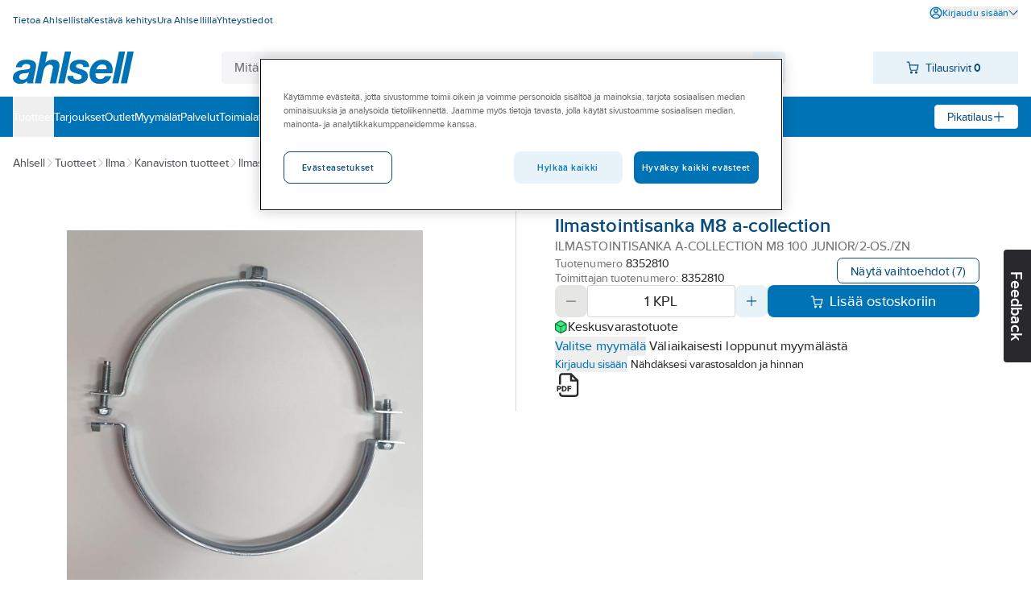

--- FILE ---
content_type: text/html; charset=utf-8
request_url: https://www.ahlsell.fi/products/ilma/kanaviston-tuotteet/ilmastointikanavat-ja--osat/kanavien-kannakkeet/8352810
body_size: 136442
content:
<!DOCTYPE html><html lang="fi" data-theme="ahlsell"><head><meta charSet="utf-8"/><meta charSet="utf-8"/><meta name="viewport" content="width=device-width, initial-scale=1"/><meta name="viewport" content="minimum-scale=1, initial-scale=1, width=device-width, shrink-to-fit=no, viewport-fit=cover"/><link rel="preload" as="image" href="/globalassets/site-images/logo_ahlsell.svg"/><link rel="preload" as="image" href="/external-assets/JPEGlarge800_800/51/89/ProductImage29225189.jpg"/><link rel="preload" as="image" href="/globalassets/site-images/logo_ahlsell_white.svg"/><link rel="stylesheet" href="/_next/static/css/d40b66d654b07e29.css" data-precedence="next"/><link rel="stylesheet" href="/_next/static/css/bf6d67d441e11294.css" data-precedence="next"/><link rel="preload" as="script" fetchPriority="low" href="/_next/static/chunks/webpack-8b08a1d45cea1541.js"/><script src="/_next/static/chunks/fd9d1056-49c0ddf9c01962e8.js" async=""></script><script src="/_next/static/chunks/117-03d14604245bd0ed.js" async=""></script><script src="/_next/static/chunks/main-app-050fd630f446e664.js" async=""></script><script src="/_next/static/chunks/23b02989-f34f267233ce45ed.js" async=""></script><script src="/_next/static/chunks/344-4e67b5c15d91a2c6.js" async=""></script><script src="/_next/static/chunks/195-947e9f261ca99422.js" async=""></script><script src="/_next/static/chunks/486-c244c2588e82073a.js" async=""></script><script src="/_next/static/chunks/app/%5Blocale%5D/products/%5B%5B...path%5D%5D/page-9d1c150f462aee42.js" async=""></script><script src="/_next/static/chunks/app/%5Blocale%5D/layout-263445bc4adccb69.js" async=""></script><script src="/_next/static/chunks/app/%5Blocale%5D/not-found-b8c1765bf8b97bcd.js" async=""></script><script src="/_next/static/chunks/655-10fbca80b90b79aa.js" async=""></script><script src="/_next/static/chunks/app/layout-8f2d9f719628a912.js" async=""></script><title>Ilmastointisanka a-collection m8 100 junior/2-os./zn - il...</title><meta name="description" content="Ilmastointisanka sinkitty."/><meta property="og:title" content="Ilmastointisanka M8 a-collection"/><meta property="og:description" content="Ilmastointisanka sinkitty."/><meta property="og:image" content="https://www.ahlsell.fi/external-assets/JPEGlarge800_800/51/89/ProductImage29225189.jpg"/><meta property="og:type" content="website"/><meta name="twitter:card" content="summary_large_image"/><meta name="twitter:title" content="Ilmastointisanka M8 a-collection"/><meta name="twitter:description" content="Ilmastointisanka sinkitty."/><meta name="twitter:image" content="https://www.ahlsell.fi/external-assets/JPEGlarge800_800/51/89/ProductImage29225189.jpg"/><script src="/_next/static/chunks/polyfills-42372ed130431b0a.js" noModule=""></script></head><body><div id="sticky" class="fixed top-0 z-[1] w-full flex flex-col pointer-events-none"></div><div class="text-body bg-secondary-bg-100 relative z-0 flex min-h-screen flex-col justify-between"><div><!-- OneTrust Cookies Consent Notice start for ahlsell.fi -->
<script src="https://cdn.cookielaw.org/scripttemplates/otSDKStub.js" data-language="fi" type="text/javascript" charset="UTF-8" data-domain-script="8a6941b0-cf10-4d81-8453-87dba36eab89" ></script>
<script type="text/javascript">
function OptanonWrapper() { }
</script>
<!-- OneTrust Cookies Consent Notice end for ahlsell.fi --></div><header><div class="bg-primary-surface-light block"><div class="container max-w-screen-xl px-4 xl:max-w-screen-xxl  max-w-screen-xl"><div class="justify-between md:flex"><ul data-test="top-nav" class="bg-primary-surface-light mt-[10px] flex flex-col md:mt-0 md:flex-row md:gap-4"><li class="text-top-nav-link md:py-3"><a href="/tietoa-ahlsellista/" title="Tietoa Ahlsellista" class="block px-4 py-2 hover:underline md:inline md:px-0 md:py-0"><span class="text-body-detail" data-noui="true">Tietoa Ahlsellista</span></a></li><li class="text-top-nav-link md:py-3"><a href="/kestava-kehitys/" title="Kestävä kehitys" class="block px-4 py-2 hover:underline md:inline md:px-0 md:py-0"><span class="text-body-detail" data-noui="true">Kestävä kehitys</span></a></li><li class="text-top-nav-link md:py-3"><a href="https://ura.ahlsell.fi/" title="Ura Ahlsellilla" class="block px-4 py-2 hover:underline md:inline md:px-0 md:py-0"><span class="text-body-detail" data-noui="true">Ura Ahlsellilla</span></a></li><li class="text-top-nav-link md:py-3"><a href="/ota-yhteytta/" title="Yhteystiedot" class="block px-4 py-2 hover:underline md:inline md:px-0 md:py-0"><span class="text-body-detail" data-noui="true">Yhteystiedot</span></a></li></ul><ul class="bg-menu-bg md:bg-primary-surface-light relative mt-[10px] flex flex-col justify-end md:mt-0 md:flex-row md:gap-4"><li><button data-test="login-expand-button" class="text-login-link-text mt-2 flex cursor-pointer items-center gap-1 hover:underline"><svg width="1rem" height="1rem" viewBox="0 0 26 26" fill="none" class="inline-block"><path d="M21.492 4.519A11.921 11.921 0 0 0 13.008 1c-2.386 0-4.685.702-6.67 2.03A11.991 11.991 0 0 0 1.23 15.355a11.92 11.92 0 0 0 3.282 6.142 11.962 11.962 0 0 0 8.495 3.508c1.565 0 3.12-.313 4.587-.918a11.866 11.866 0 0 0 5.387-4.425A11.938 11.938 0 0 0 25 12.993c0-3.207-1.252-6.218-3.519-8.485l.01.01Zm-8.484 11.776c2.429 0 4.782 1.457 6.498 4.016a9.69 9.69 0 0 1-6.498 2.482 9.7 9.7 0 0 1-6.477-2.46c1.706-2.57 4.059-4.038 6.488-4.038h-.011Zm9.768-2.234a9.675 9.675 0 0 1-1.748 4.598c-2.116-2.957-4.944-4.577-8.031-4.577-3.087 0-5.904 1.62-8.03 4.577a9.729 9.729 0 0 1-1.76-4.609 9.718 9.718 0 0 1 .928-5.343 9.753 9.753 0 0 1 8.786-5.494h.108c1.835 0 3.616.507 5.17 1.479a9.752 9.752 0 0 1 3.627 4.026 9.815 9.815 0 0 1 .929 5.343h.021Z" fill="currentColor"></path><path d="M16.354 5.296a4.69 4.69 0 0 0-2.429-1.295 4.766 4.766 0 0 0-2.741.27 4.619 4.619 0 0 0-2.127 1.748 4.753 4.753 0 0 0-.799 2.634c0 1.263.497 2.45 1.393 3.346a4.704 4.704 0 0 0 3.346 1.393c.94 0 1.846-.281 2.634-.8a4.813 4.813 0 0 0 1.748-2.126 4.757 4.757 0 0 0 .27-2.741 4.813 4.813 0 0 0-1.295-2.429ZM15.48 9.14c-.098.496-.335.939-.691 1.295a2.493 2.493 0 0 1-1.296.69 2.572 2.572 0 0 1-1.457-.14 2.58 2.58 0 0 1-1.133-.928 2.528 2.528 0 0 1-.432-1.403c0-.68.26-1.306.745-1.792a2.523 2.523 0 0 1 1.792-.745A2.508 2.508 0 0 1 15.34 7.67a2.5 2.5 0 0 1 .14 1.458v.01Z" fill="currentColor"></path></svg><span class="text-body-detail">Kirjaudu sisään</span><svg width="1rem" height="1rem" viewBox="0 0 26 26" fill="none" class="text-theme-primary-light md:text-top-account-text inline-block w-3 h-3"><path d="M24.85 6.327c-.18-.18-.42-.28-.68-.29-.24.01-.5.09-.7.27l-10.38 10.18-10.4-10.21c-.37-.37-1.03-.37-1.4 0-.18.18-.29.44-.29.7 0 .26.1.51.29.7l11.12 11.09a.995.995 0 0 0 .69.29.995.995 0 0 0 .69-.29l11.07-11.07c.18-.19.27-.43.27-.69 0-.26-.11-.5-.29-.68h.01Z" fill="currentColor"></path></svg></button></li></ul></div><div class="relative flex justify-between gap-x-3 py-4"><a href="/" class="relative inline-block h-10 w-[150px] max-w-[150px]"><img class="max-h-full" src="/globalassets/site-images/logo_ahlsell.svg" alt="Ahlsell - Ammattilaisen elämä helpommaksi" title="Ahlsell - Ammattilaisen elämä helpommaksi"/></a><div class="max-w-[700px] sm:mx-3 grow" style="z-index:initial"><div class="relative flex h-16 px-4 pt-4 sm:h-10 sm:p-0"><div class="relative h-12 min-w-[120px] overflow-hidden rounded sm:h-10 grow"><div class="flex h-full gap-0 rounded"><input data-test="search-input" type="text" class="text-primary-main placeholder:text-secondary-gray-600 grow border-0 px-4 py-3 outline-none sm:py-2 bg-secondary-bg-100" placeholder="Mitä etsit?" autoCorrect="off" value=""/><div class="bg-component-button-secondary flex w-12 shrink-0 cursor-pointer items-center justify-center sm:w-10"><svg width="1.5rem" height="1.5rem" viewBox="0 0 26 26" fill="none" class="text-component-button-secondary inline-block"><path d="m24.602 23.051-5.04-5.02a9.867 9.867 0 0 0 2.15-6.72 9.822 9.822 0 0 0-3.14-6.68 9.82 9.82 0 0 0-6.89-2.63 9.803 9.803 0 0 0-6.79 2.89 9.866 9.866 0 0 0-2.89 6.79c-.05 2.56.89 5.01 2.63 6.89 1.74 1.88 4.12 3 6.68 3.14 2.44.13 4.82-.62 6.72-2.15l5.04 5.02c.2.2.48.32.77.32.29 0 .56-.11.77-.32.2-.2.32-.48.32-.77 0-.29-.11-.56-.32-.77l-.01.01Zm-5.61-8.25a7.635 7.635 0 0 1-2.83 3.45c-1.27.85-2.75 1.3-4.27 1.3-2.05 0-3.98-.8-5.44-2.25a7.639 7.639 0 0 1-2.25-5.44c0-1.53.45-3 1.3-4.27a7.635 7.635 0 0 1 3.45-2.83c1.41-.58 2.95-.74 4.44-.44 1.5.3 2.86 1.03 3.94 2.1a7.594 7.594 0 0 1 2.1 3.94c.3 1.5.15 3.03-.44 4.44Z" fill="currentColor"></path></svg></div></div></div></div></div><div><div data-test="minicart-icon" class="min-w-[180px] relative"><div class="flex cursor-pointer items-center justify-center bg-component-button-secondary text-component-button-secondary h-10 gap-4 pl-[0.6875rem]"><span title="Ostoskori"><svg width="1rem" height="1rem" viewBox="0 0 26 26" fill="none"><path d="M10.43 20.17a2.474 2.474 0 0 0-2.29 1.52 2.5 2.5 0 0 0-.15 1.43c.09.48.33.92.67 1.27.35.35.78.58 1.27.68.16.03.33.05.49.05.32 0 .64-.06.94-.19.45-.19.84-.5 1.11-.91.27-.41.42-.88.42-1.38 0-.66-.26-1.28-.72-1.74-.47-.47-1.08-.73-1.74-.73ZM20.27 20.17c-.49 0-.97.14-1.37.42-.41.27-.72.66-.91 1.11-.19.45-.24.95-.14 1.43.1.48.33.92.68 1.27a2.508 2.508 0 0 0 1.75.73c.32 0 .64-.06.94-.19a2.483 2.483 0 0 0 1.53-2.28c0-.66-.26-1.28-.73-1.74-.47-.47-1.08-.72-1.74-.73l-.01-.02ZM24.89 7.28v-.02c-.11-.11-.22-.2-.35-.26-.13-.06-.27-.09-.42-.1H7.84L6.9 1.82a.989.989 0 0 0-.34-.59A1.02 1.02 0 0 0 5.92 1H1.98a.99.99 0 0 0-.98.99c0 .26.11.51.29.69.19.19.43.29.7.29h3.12l2.56 14c.15.66.53 1.26 1.09 1.68.53.36 1.16.56 1.8.56h9.88c.71 0 1.35-.2 1.91-.6.56-.41.94-1.02 1.08-1.7l1.62-8.84c.03-.14.03-.28 0-.41a.992.992 0 0 0-.16-.38Zm-1.96 1.61-1.44 7.68c-.05.2-.16.37-.34.49-.2.15-.46.22-.72.22h-9.84c-.24-.02-.5-.07-.71-.22a.923.923 0 0 1-.33-.46L8.18 8.89h14.75Z" fill="currentColor"></path></svg></span><div class="ml-2 mr-4"><span class="text-body-sm" data-noui="true">Tilausrivit<!-- --> <b>0</b></span></div></div></div></div></div></div></div><div class="bg-primary-surface-light md:bg-menu-bg h-[50px] w-full"><div class="container max-w-screen-xl px-4 relative flex h-full items-center justify-between gap-4 xl:max-w-screen-xxl  max-w-screen-xl"><ul data-test="main-menu" class="md:text-none bg-menu-bg text-primary-light flex h-full flex-col md:flex-row md:items-center md:gap-8 md:bg-none"><li class="relative flex h-full flex-col md:flex-row"><button data-test="megamenu-expand-btn" class="flex h-full w-full cursor-pointer items-center md:py-0 px-4 py-2 md:px-0 justify-between" title="Tuotteet"><span class="text-body-sm">Tuotteet</span></button></li><li class="relative flex h-full"><a class="flex h-full w-full cursor-pointer items-center md:py-0 px-4 py-2 md:px-0" href="/tarjoukset/" title="‎Tarjoukset"><span class="text-body-sm" data-noui="true">‎Tarjoukset</span></a></li><li class="relative flex h-full"><a class="flex h-full w-full cursor-pointer items-center md:py-0 px-4 py-2 md:px-0" href="/webshop-outlet/outlet-tuotteet/" title="Outlet"><span class="text-body-sm" data-noui="true">Outlet</span></a></li><li class="relative flex h-full"><a class="flex h-full w-full cursor-pointer items-center md:py-0 px-4 py-2 md:px-0" href="/myymalat/" title="Myymälät"><span class="text-body-sm" data-noui="true">Myymälät</span></a></li><li class="relative flex h-full"><a class="flex h-full w-full cursor-pointer items-center md:py-0 px-4 py-2 md:px-0" href="/palvelut/" title="Palvelut"><span class="text-body-sm" data-noui="true">Palvelut</span></a></li><li class="relative flex h-full"><a class="flex h-full w-full cursor-pointer items-center md:py-0 px-4 py-2 md:px-0" href="/segmentit/" title="Toimialat"><span class="text-body-sm" data-noui="true">Toimialat</span></a></li><li class="relative flex h-full"><a class="flex h-full w-full cursor-pointer items-center md:py-0 px-4 py-2 md:px-0" href="/become-a-customer/" title="Asioi meillä"><span class="text-body-sm" data-noui="true">Asioi meillä</span></a></li><li class="relative flex h-full"><a class="flex h-full w-full cursor-pointer items-center md:py-0 px-4 py-2 md:px-0" href="/uutishuone/" title="Uutishuone"><span class="text-body-sm" data-noui="true">Uutishuone</span></a></li><li class="relative flex h-full"><a class="flex h-full w-full cursor-pointer items-center md:py-0 px-4 py-2 md:px-0" href="/aklubi-info/" title="A-klubi"><span class="text-body-sm" data-noui="true">A-klubi</span></a></li><li class="relative flex h-full"><a class="flex h-full w-full cursor-pointer items-center md:py-0 px-4 py-2 md:px-0" href="/tapahtumat/" title="Tapahtumat"><span class="text-body-sm" data-noui="true">Tapahtumat</span></a></li></ul><div><div class="text-component-button-tertiary bg-component-button-tertiary flex h-[30px] cursor-pointer items-center rounded border border-solid px-[15px]"><div class="flex items-center justify-center gap-2 whitespace-nowrap"><span class="text-body-sm" data-noui="true">Pikatilaus</span><svg width="1rem" height="1rem" viewBox="0 0 26 26" fill="none" class="text-component-button-tertiary inline-block"><path d="M13.008 22.99a.957.957 0 0 0 .383-.067c.125-.05.234-.125.334-.216a.888.888 0 0 0 .217-.334.834.834 0 0 0 .066-.375v-8.006l7.973-.017a.983.983 0 0 0 .734-.284c.092-.091.167-.208.217-.333a.787.787 0 0 0 .066-.35c0-.159-.016-.292-.066-.417a1.002 1.002 0 0 0-.217-.334 1.003 1.003 0 0 0-.334-.217c-.116-.05-.25-.058-.4-.067h-7.973v-.15l-.016-7.847c0-.267-.109-.517-.292-.71A1.004 1.004 0 0 0 12.99 3c-.283 0-.541.1-.708.267a1.01 1.01 0 0 0-.292.709v7.997L4 11.99a.982.982 0 0 0-.708.292c-.092.092-.159.2-.217.325a1.056 1.056 0 0 0 0 .775c.05.118.125.226.217.326A.982.982 0 0 0 4 14h7.997v.15l.017 7.831c0 .142.017.275.067.409.05.116.125.233.217.325.091.092.208.167.333.217a.944.944 0 0 0 .325.066h.05v-.008Z" fill="currentColor"></path></svg></div></div></div></div></div></header><main class="w-full grow"><div class="hidden test-div"></div><div class="bg-primary-surface-light w-full"><div class="fixed right-0 top-1/2 z-10 h-7 w-[130px] translate-x-14 rotate-90 cursor-pointer rounded-b bg-black text-center text-white sm:h-10 sm:w-[140px]"><h3 class="text-heading-h3 relative sm:pt-3">Feedback</h3></div><div class="container max-w-screen-xl px-4 xl:max-w-screen-xxl  max-w-screen-xl"><div class="text-secondary-gray-700 flex flex-wrap items-center gap-2 pt-5"><a title="Ahlsell" href="/" class="hover:text-secondary-main"><span class="text-body-sm">Ahlsell</span></a><svg width="0.75rem" height="0.75rem" viewBox="0 0 26 26" fill="none" class="text-theme-secondary-extra-light"><path d="M18.99 12.65a.945.945 0 0 0-.21-.31L7.71 1.27A.98.98 0 0 0 7.04 1h-.02c-.26 0-.5.11-.68.29-.18.18-.29.42-.29.68 0 .26.09.5.27.7L16.5 13.05 6.29 23.45c-.19.19-.29.43-.29.7 0 .27.1.51.29.7.19.19.43.29.7.29.27 0 .51-.11.7-.29l11.09-11.12a.995.995 0 0 0 .29-.69c0-.13-.03-.26-.08-.38v-.01Z" fill="currentColor"></path></svg><a class="hover:text-secondary-main" href="/category"><span class="text-body-sm">Tuotteet</span></a><svg width="0.75rem" height="0.75rem" viewBox="0 0 26 26" fill="none" class="text-theme-secondary-extra-light"><path d="M18.99 12.65a.945.945 0 0 0-.21-.31L7.71 1.27A.98.98 0 0 0 7.04 1h-.02c-.26 0-.5.11-.68.29-.18.18-.29.42-.29.68 0 .26.09.5.27.7L16.5 13.05 6.29 23.45c-.19.19-.29.43-.29.7 0 .27.1.51.29.7.19.19.43.29.7.29.27 0 .51-.11.7-.29l11.09-11.12a.995.995 0 0 0 .29-.69c0-.13-.03-.26-.08-.38v-.01Z" fill="currentColor"></path></svg><a class="hover:text-secondary-main" href="/category/ilma"><span class="text-body-sm">Ilma</span></a><svg width="0.75rem" height="0.75rem" viewBox="0 0 26 26" fill="none" class="text-theme-secondary-extra-light"><path d="M18.99 12.65a.945.945 0 0 0-.21-.31L7.71 1.27A.98.98 0 0 0 7.04 1h-.02c-.26 0-.5.11-.68.29-.18.18-.29.42-.29.68 0 .26.09.5.27.7L16.5 13.05 6.29 23.45c-.19.19-.29.43-.29.7 0 .27.1.51.29.7.19.19.43.29.7.29.27 0 .51-.11.7-.29l11.09-11.12a.995.995 0 0 0 .29-.69c0-.13-.03-.26-.08-.38v-.01Z" fill="currentColor"></path></svg><a class="hover:text-secondary-main" href="/category/ilma/kanaviston-tuotteet"><span class="text-body-sm">Kanaviston tuotteet</span></a><svg width="0.75rem" height="0.75rem" viewBox="0 0 26 26" fill="none" class="text-theme-secondary-extra-light"><path d="M18.99 12.65a.945.945 0 0 0-.21-.31L7.71 1.27A.98.98 0 0 0 7.04 1h-.02c-.26 0-.5.11-.68.29-.18.18-.29.42-.29.68 0 .26.09.5.27.7L16.5 13.05 6.29 23.45c-.19.19-.29.43-.29.7 0 .27.1.51.29.7.19.19.43.29.7.29.27 0 .51-.11.7-.29l11.09-11.12a.995.995 0 0 0 .29-.69c0-.13-.03-.26-.08-.38v-.01Z" fill="currentColor"></path></svg><a class="hover:text-secondary-main" href="/category/ilma/kanaviston-tuotteet/ilmastointikanavat-ja--osat"><span class="text-body-sm">Ilmastointikanavat ja -osat</span></a><svg width="0.75rem" height="0.75rem" viewBox="0 0 26 26" fill="none" class="text-theme-secondary-extra-light"><path d="M18.99 12.65a.945.945 0 0 0-.21-.31L7.71 1.27A.98.98 0 0 0 7.04 1h-.02c-.26 0-.5.11-.68.29-.18.18-.29.42-.29.68 0 .26.09.5.27.7L16.5 13.05 6.29 23.45c-.19.19-.29.43-.29.7 0 .27.1.51.29.7.19.19.43.29.7.29.27 0 .51-.11.7-.29l11.09-11.12a.995.995 0 0 0 .29-.69c0-.13-.03-.26-.08-.38v-.01Z" fill="currentColor"></path></svg><a class="hover:text-secondary-main" href="/category/ilma/kanaviston-tuotteet/ilmastointikanavat-ja--osat/kanavien-kannakkeet"><span class="text-body-sm">Kanavien kannakkeet</span></a></div><div class="mt-4 flex flex-nowrap"><div class="shrink-0 basis-1/2"><div class="flex justify-between py-4 flex-row-reverse items-stretch gap-7 pr-12"><div class="relative w-full pt-10"><div class="flex items-center justify-around h-[28.25rem] gap-4 px-1" data-test="slider-wrapper"><div class="w-10 shrink-0"></div><div class="flex h-full cursor-pointer items-center justify-center max-w-[28rem]" data-test="slider-image"><img src="/external-assets/JPEGlarge800_800/51/89/ProductImage29225189.jpg" class="max-h-full max-w-full" alt="Ilmastointisanka M8 a-collection - ILMASTOINTISANKA A-COLLECTION M8 100 JUNIOR/2-OS./ZN" data-test="slide-1"/></div><div class="w-10 shrink-0"></div></div><div class="absolute left-0 top-0 flex flex-col gap-2"></div></div></div></div><div class="flex h-max w-full flex-col border-theme-secondary-ultra-light relative gap-4 border-l px-12 py-4"><div class="flex h-max flex-col gap-4"><div class="flex flex-col gap-2"><div class="flex items-center justify-between"><div class="text-card-brand text-gray">a-collection</div><div class="flex gap-8"></div></div><div class="flex flex-col gap-1"><h1 class="text-heading-h1-product-page text-productname" data-test="product-name">Ilmastointisanka M8 a-collection</h1><div class="text-body text-gray">ILMASTOINTISANKA A-COLLECTION M8 100 JUNIOR/2-OS./ZN</div></div></div><div class="flex items-center justify-between gap-4"><div class="flex flex-col gap-1"><span class="text-card-item-number text-gray flex items-center">Tuotenumero<!-- --> <div data-prevent-nprogress="true" class="group/item flex items-center gap-1"><div class="flex shrink overflow-hidden truncate text-ellipsis"><span class="text-card-item-number text-primary-main"><span>8352810</span></span></div><div class="relative flex h-full w-0 items-center"><span class="absolute -right-[1.5rem] bg-theme-primary-surface-light"><span class="group/icon relative hidden h-full items-center rounded-md group-hover/item:flex"><svg width="1.5rem" height="1.5rem" viewBox="0 0 26 26" fill="none" class="text-theme-primary-surface-main"><path d="M21.8 8.7h-9.9a3.21 3.21 0 0 0-3.2 3.2v9.9c0 1.76 1.44 3.2 3.2 3.2h9.9c1.76 0 3.2-1.44 3.2-3.2v-9.9c0-1.76-1.44-3.2-3.2-3.2ZM23 21.8c0 .66-.54 1.2-1.2 1.2h-9.9c-.66 0-1.2-.54-1.2-1.2v-9.9c0-.66.54-1.2 1.2-1.2h9.9c.66 0 1.2.54 1.2 1.2v9.9Z" fill="currentColor"></path><path d="M5.3 15.3H4.2c-.32 0-.62-.12-.85-.35-.23-.23-.35-.53-.35-.85V4.2c0-.32.12-.62.35-.85.23-.23.53-.35.85-.35h9.9c.32 0 .62.12.85.35.23.23.35.53.35.85v1.1c0 .55.45 1 1 1s1-.45 1-1V4.2c0-.85-.33-1.66-.94-2.26-.61-.6-1.41-.94-2.26-.94H4.2c-.85 0-1.66.33-2.26.94-.6.6-.94 1.41-.94 2.26v9.9c0 .85.33 1.66.94 2.26.6.6 1.41.94 2.26.94h1.1c.55 0 1-.45 1-1s-.45-1-1-1Z" fill="currentColor"></path></svg><div class="text-body-sm text-primary-light absolute ml-1 hidden h-6 w-max items-center rounded-md px-4 group-hover/icon:flex bg-theme-primary-surface-dark left-[1.5rem]">Kopioi leikepöydälle</div></span></span></div></div></span><span class="text-card-item-number text-gray flex items-center">Toimittajan tuotenumero:<!-- --> <div data-prevent-nprogress="true" class="group/item flex items-center gap-1"><div class="flex shrink overflow-hidden truncate text-ellipsis"><span class="text-card-item-number text-primary-main"><span>8352810</span></span></div><div class="relative flex h-full w-0 items-center"><span class="absolute -right-[1.5rem] bg-theme-primary-surface-light"><span class="group/icon relative hidden h-full items-center rounded-md group-hover/item:flex"><svg width="1.5rem" height="1.5rem" viewBox="0 0 26 26" fill="none" class="text-theme-primary-surface-main"><path d="M21.8 8.7h-9.9a3.21 3.21 0 0 0-3.2 3.2v9.9c0 1.76 1.44 3.2 3.2 3.2h9.9c1.76 0 3.2-1.44 3.2-3.2v-9.9c0-1.76-1.44-3.2-3.2-3.2ZM23 21.8c0 .66-.54 1.2-1.2 1.2h-9.9c-.66 0-1.2-.54-1.2-1.2v-9.9c0-.66.54-1.2 1.2-1.2h9.9c.66 0 1.2.54 1.2 1.2v9.9Z" fill="currentColor"></path><path d="M5.3 15.3H4.2c-.32 0-.62-.12-.85-.35-.23-.23-.35-.53-.35-.85V4.2c0-.32.12-.62.35-.85.23-.23.53-.35.85-.35h9.9c.32 0 .62.12.85.35.23.23.35.53.35.85v1.1c0 .55.45 1 1 1s1-.45 1-1V4.2c0-.85-.33-1.66-.94-2.26-.61-.6-1.41-.94-2.26-.94H4.2c-.85 0-1.66.33-2.26.94-.6.6-.94 1.41-.94 2.26v9.9c0 .85.33 1.66.94 2.26.6.6 1.41.94 2.26.94h1.1c.55 0 1-.45 1-1s-.45-1-1-1Z" fill="currentColor"></path></svg><div class="text-body-sm text-primary-light absolute ml-1 hidden h-6 w-max items-center rounded-md px-4 group-hover/icon:flex bg-theme-primary-surface-dark left-[1.5rem]">Kopioi leikepöydälle</div></span></span></div></div></span></div><button type="button" class="bg-component-button-tertiary border-component-button-tertiary text-component-button-tertiary inline-flex items-center justify-center border hover:bg-component-button-hover hover:border-component-button-hover hover:text-component-button-hover disabled:bg-component-button-disabled disabled:border-component-button-disabled disabled:text-component-button-disabled disabled:cursor-not-allowed active:bg-component-button-active active:border-component-button-active active:text-component-button-active focus-visible:outline-none focus-visible:bg-component-button-active focus-visible:border-component-button-active focus-visible:text-component-button-active text-form-button-md h-10 md:h-8 py-2 px-6 md:px-4 rounded-l-lg md:rounded-l-[0.4375rem] rounded-r-lg md:rounded-r-[0.4375rem]" data-test="to-variants">Näytä vaihtoehdot<!-- --> </button></div></div><div class="flex flex-col gap-4"><span aria-live="polite" aria-busy="true"><span class="react-loading-skeleton">‌</span><br/><span class="react-loading-skeleton">‌</span><br/><span class="react-loading-skeleton">‌</span><br/></span><div class="flex flex-col gap-1"><span aria-live="polite" aria-busy="true"><span class="react-loading-skeleton">‌</span><br/></span><span aria-live="polite" aria-busy="true"><span class="react-loading-skeleton">‌</span><br/></span><div class="text-body-sm text-black"><span><button type="button" class="text-blue hover:underline active:underline cursor-pointer" data-prevent-nprogress="true" data-test="open-login"><span class="">Kirjaudu sisään</span></button> <!-- -->Nähdäksesi varastosaldon ja hinnan</span></div></div></div><div class="flex w-full flex-row items-center justify-start gap-6"><span title="Luo PDF"><svg width="2rem" height="2rem" viewBox="0 0 26 26" fill="none" class="cursor-pointer"><path d="M6.28 15.85c0-1.05-.77-1.79-1.88-1.79H2.13c-.07 0-.13.06-.13.13v5.28c0 .07.06.13.13.13h1.03c.07 0 .13-.06.13-.13v-1.82h1.12c1.1 0 1.88-.74 1.88-1.8h-.01Zm-2.99.65v-1.29h1c.41 0 .69.26.69.65s-.28.64-.69.64h-1ZM9.07 19.6c1.61 0 2.74-1.14 2.74-2.76 0-1.62-1.13-2.77-2.75-2.77h-2c-.07 0-.13.06-.13.13v5.28c0 .07.06.13.13.13h2l.01-.01Zm-.84-4.39h.84c.87 0 1.43.63 1.43 1.61 0 .81-.45 1.63-1.44 1.63h-.83v-3.24ZM16.31 15.21c.07 0 .13-.06.13-.13v-.9c0-.07-.06-.13-.13-.13h-3.52c-.07 0-.13.06-.13.13v5.28c0 .07.06.13.13.13h1.04c.07 0 .13-.06.13-.13v-2.12h2.07c.07 0 .13-.06.13-.13v-.9c0-.07-.06-.13-.13-.13h-2.07v-.99h2.35v.02Z" fill="currentColor"></path><path d="M23.76 8.25a.875.875 0 0 0-.22-.32L16.91 1.3c-.09-.09-.2-.16-.32-.22-.12-.05-.25-.08-.39-.08H7.37c-.86 0-1.66.34-2.27.94-.61.61-.94 1.41-.94 2.27v8.43h2V4.21a1.193 1.193 0 0 1 1.21-1.2h7.84v5.63c0 .55.45 1 1 1h5.63v12.25a1.193 1.193 0 0 1-1.21 1.2H7.37a1.193 1.193 0 0 1-1.2-1.21v-1.15h-2v1.15c0 .86.33 1.66.94 2.27.61.61 1.41.94 2.27.94h13.25c.86 0 1.66-.33 2.27-.94.61-.61.94-1.41.94-2.27V8.63c0-.13-.03-.26-.08-.39v.01Zm-6.55-.61V4.43l3.21 3.21h-3.21Z" fill="currentColor"></path></svg></span></div></div></div></div><div class="border-b border-theme-secondary-ultra-light"><div></div><button type="button" class="active:bg-theme-secondary-bg-50 [@media(hover:hover){&amp;:hover}]:bg-theme-secondary-bg-50 w-full py-4 px-safe-or-4" data-test="expand-information"><h2 class="text-heading-h2 flex justify-between items-center text-left container max-w-screen-xxl">Lisätietoja<span class="ml-4"><svg width="1.5rem" height="1.5rem" viewBox="0 0 26 26" fill="none" class="inline-block"><path d="M4.133 12.008a1.137 1.137 0 0 0-.808.333c-.1.109-.183.234-.242.367a1.073 1.073 0 0 0-.083.425c0 .3.125.591.333.8.217.208.5.324.8.324h17.734c.3 0 .583-.116.8-.325a1.118 1.118 0 0 0 .25-1.224 1.123 1.123 0 0 0-.242-.367 1.132 1.132 0 0 0-.808-.341H4.133v.008Z" fill="currentColor"></path></svg></span></h2></button><div class="bg-theme-secondary-bg-100 rounded text-black"><div class="from-theme-secondary-bg-200 to-theme-secondary-ultra-light w-full from-50% to-50% bg-gradient-to-r" data-test="information-table"><div class="container max-w-screen-xl px-4 relative h-[16.5rem] overflow-hidden xl:max-w-screen-xxl  max-w-screen-xl"><div class="flex h-full py-6"><div class="flex shrink-0 basis-1/2 flex-col overflow-hidden gap-4 pr-12"><div>Ilmastointisanka sinkitty.</div><ul class=""><li class="flex flex-row"><span class="text-body text-gray">Tuotenumero</span> <div data-prevent-nprogress="true" class="group/item flex items-center gap-1"><div class="flex shrink overflow-hidden truncate text-ellipsis"><span class="text-body text-black"><span>8352810</span></span></div><div class="relative flex h-full w-0 items-center"><span class="absolute -right-[1.5rem] bg-theme-secondary-bg-200"><span class="group/icon relative hidden h-full items-center rounded-md group-hover/item:flex"><svg width="1.5rem" height="1.5rem" viewBox="0 0 26 26" fill="none" class="text-theme-primary-surface-main"><path d="M21.8 8.7h-9.9a3.21 3.21 0 0 0-3.2 3.2v9.9c0 1.76 1.44 3.2 3.2 3.2h9.9c1.76 0 3.2-1.44 3.2-3.2v-9.9c0-1.76-1.44-3.2-3.2-3.2ZM23 21.8c0 .66-.54 1.2-1.2 1.2h-9.9c-.66 0-1.2-.54-1.2-1.2v-9.9c0-.66.54-1.2 1.2-1.2h9.9c.66 0 1.2.54 1.2 1.2v9.9Z" fill="currentColor"></path><path d="M5.3 15.3H4.2c-.32 0-.62-.12-.85-.35-.23-.23-.35-.53-.35-.85V4.2c0-.32.12-.62.35-.85.23-.23.53-.35.85-.35h9.9c.32 0 .62.12.85.35.23.23.35.53.35.85v1.1c0 .55.45 1 1 1s1-.45 1-1V4.2c0-.85-.33-1.66-.94-2.26-.61-.6-1.41-.94-2.26-.94H4.2c-.85 0-1.66.33-2.26.94-.6.6-.94 1.41-.94 2.26v9.9c0 .85.33 1.66.94 2.26.6.6 1.41.94 2.26.94h1.1c.55 0 1-.45 1-1s-.45-1-1-1Z" fill="currentColor"></path></svg><div class="text-body-sm text-primary-light absolute ml-1 hidden h-6 w-max items-center rounded-md px-4 group-hover/icon:flex bg-theme-secondary-main left-[1.5rem]">Kopioi leikepöydälle</div></span></span></div></div></li><li class="flex flex-row"><span class="text-body text-gray">Toimittajan tuotenumero:</span> <div data-prevent-nprogress="true" class="group/item flex items-center gap-1"><div class="flex shrink overflow-hidden truncate text-ellipsis"><span class="text-body text-black"><span>8352810</span></span></div><div class="relative flex h-full w-0 items-center"><span class="absolute -right-[1.5rem] bg-theme-secondary-bg-200"><span class="group/icon relative hidden h-full items-center rounded-md group-hover/item:flex"><svg width="1.5rem" height="1.5rem" viewBox="0 0 26 26" fill="none" class="text-theme-primary-surface-main"><path d="M21.8 8.7h-9.9a3.21 3.21 0 0 0-3.2 3.2v9.9c0 1.76 1.44 3.2 3.2 3.2h9.9c1.76 0 3.2-1.44 3.2-3.2v-9.9c0-1.76-1.44-3.2-3.2-3.2ZM23 21.8c0 .66-.54 1.2-1.2 1.2h-9.9c-.66 0-1.2-.54-1.2-1.2v-9.9c0-.66.54-1.2 1.2-1.2h9.9c.66 0 1.2.54 1.2 1.2v9.9Z" fill="currentColor"></path><path d="M5.3 15.3H4.2c-.32 0-.62-.12-.85-.35-.23-.23-.35-.53-.35-.85V4.2c0-.32.12-.62.35-.85.23-.23.53-.35.85-.35h9.9c.32 0 .62.12.85.35.23.23.35.53.35.85v1.1c0 .55.45 1 1 1s1-.45 1-1V4.2c0-.85-.33-1.66-.94-2.26-.61-.6-1.41-.94-2.26-.94H4.2c-.85 0-1.66.33-2.26.94-.6.6-.94 1.41-.94 2.26v9.9c0 .85.33 1.66.94 2.26.6.6 1.41.94 2.26.94h1.1c.55 0 1-.45 1-1s-.45-1-1-1Z" fill="currentColor"></path></svg><div class="text-body-sm text-primary-light absolute ml-1 hidden h-6 w-max items-center rounded-md px-4 group-hover/icon:flex bg-theme-secondary-main left-[1.5rem]">Kopioi leikepöydälle</div></span></span></div></div></li><li class="flex flex-row"><span class="text-body text-gray">EAN koodi:</span> <div data-prevent-nprogress="true" class="group/item flex items-center gap-1"><div class="flex shrink overflow-hidden truncate text-ellipsis"><span class="text-body text-black"><span>6415895058243</span></span></div><div class="relative flex h-full w-0 items-center"><span class="absolute -right-[1.5rem] bg-theme-secondary-bg-200"><span class="group/icon relative hidden h-full items-center rounded-md group-hover/item:flex"><svg width="1.5rem" height="1.5rem" viewBox="0 0 26 26" fill="none" class="text-theme-primary-surface-main"><path d="M21.8 8.7h-9.9a3.21 3.21 0 0 0-3.2 3.2v9.9c0 1.76 1.44 3.2 3.2 3.2h9.9c1.76 0 3.2-1.44 3.2-3.2v-9.9c0-1.76-1.44-3.2-3.2-3.2ZM23 21.8c0 .66-.54 1.2-1.2 1.2h-9.9c-.66 0-1.2-.54-1.2-1.2v-9.9c0-.66.54-1.2 1.2-1.2h9.9c.66 0 1.2.54 1.2 1.2v9.9Z" fill="currentColor"></path><path d="M5.3 15.3H4.2c-.32 0-.62-.12-.85-.35-.23-.23-.35-.53-.35-.85V4.2c0-.32.12-.62.35-.85.23-.23.53-.35.85-.35h9.9c.32 0 .62.12.85.35.23.23.35.53.35.85v1.1c0 .55.45 1 1 1s1-.45 1-1V4.2c0-.85-.33-1.66-.94-2.26-.61-.6-1.41-.94-2.26-.94H4.2c-.85 0-1.66.33-2.26.94-.6.6-.94 1.41-.94 2.26v9.9c0 .85.33 1.66.94 2.26.6.6 1.41.94 2.26.94h1.1c.55 0 1-.45 1-1s-.45-1-1-1Z" fill="currentColor"></path></svg><div class="text-body-sm text-primary-light absolute ml-1 hidden h-6 w-max items-center rounded-md px-4 group-hover/icon:flex bg-theme-secondary-main left-[1.5rem]">Kopioi leikepöydälle</div></span></span></div></div></li><li class="flex flex-row"><span class="text-body text-gray">Materiaaliluokka</span> <div data-prevent-nprogress="true" class="group/item flex items-center gap-1"><div class="flex shrink overflow-hidden truncate text-ellipsis"><span class="text-body text-black"><span>I8341A</span></span></div><div class="relative flex h-full w-0 items-center"><span class="absolute -right-[1.5rem] bg-theme-secondary-bg-200"><span class="group/icon relative hidden h-full items-center rounded-md group-hover/item:flex"><svg width="1.5rem" height="1.5rem" viewBox="0 0 26 26" fill="none" class="text-theme-primary-surface-main"><path d="M21.8 8.7h-9.9a3.21 3.21 0 0 0-3.2 3.2v9.9c0 1.76 1.44 3.2 3.2 3.2h9.9c1.76 0 3.2-1.44 3.2-3.2v-9.9c0-1.76-1.44-3.2-3.2-3.2ZM23 21.8c0 .66-.54 1.2-1.2 1.2h-9.9c-.66 0-1.2-.54-1.2-1.2v-9.9c0-.66.54-1.2 1.2-1.2h9.9c.66 0 1.2.54 1.2 1.2v9.9Z" fill="currentColor"></path><path d="M5.3 15.3H4.2c-.32 0-.62-.12-.85-.35-.23-.23-.35-.53-.35-.85V4.2c0-.32.12-.62.35-.85.23-.23.53-.35.85-.35h9.9c.32 0 .62.12.85.35.23.23.35.53.35.85v1.1c0 .55.45 1 1 1s1-.45 1-1V4.2c0-.85-.33-1.66-.94-2.26-.61-.6-1.41-.94-2.26-.94H4.2c-.85 0-1.66.33-2.26.94-.6.6-.94 1.41-.94 2.26v9.9c0 .85.33 1.66.94 2.26.6.6 1.41.94 2.26.94h1.1c.55 0 1-.45 1-1s-.45-1-1-1Z" fill="currentColor"></path></svg><div class="text-body-sm text-primary-light absolute ml-1 hidden h-6 w-max items-center rounded-md px-4 group-hover/icon:flex bg-theme-secondary-main left-[1.5rem]">Kopioi leikepöydälle</div></span></span></div></div></li></ul></div><div class="flex-col gap-6 overflow-hidden px-12">Tekniset tiedot<ul class="list-inside list-disc"><li><span>Pakkauskoot: </span><span>1 KPL/50 KPL</span><span> </span></li></ul></div></div></div></div></div></div><div class="border-b border-theme-secondary-ultra-light"><div></div><button type="button" class="active:bg-theme-secondary-bg-50 [@media(hover:hover){&amp;:hover}]:bg-theme-secondary-bg-50 w-full py-4 px-safe-or-4" data-test="expand-variants"><h2 class="text-heading-h2 flex justify-between items-center text-left container max-w-screen-xxl">Vaihtoehdot<span class="ml-4"><svg width="1.5rem" height="1.5rem" viewBox="0 0 26 26" fill="none" class="inline-block"><path d="M4.133 12.008a1.137 1.137 0 0 0-.808.333c-.1.109-.183.234-.242.367a1.073 1.073 0 0 0-.083.425c0 .3.125.591.333.8.217.208.5.324.8.324h17.734c.3 0 .583-.116.8-.325a1.118 1.118 0 0 0 .25-1.224 1.123 1.123 0 0 0-.242-.367 1.132 1.132 0 0 0-.808-.341H4.133v.008Z" fill="currentColor"></path></svg></span></h2></button><div class="bg-theme-secondary-bg-100 rounded text-black"><div data-test="to-variants" class="bg-variantlist-bg w-full"><div class="container max-w-screen-xl px-4 xl:max-w-screen-xxl  max-w-screen-xl"><div class="w-full pb-16 pt-4"><div></div><svg width="2.5rem" height="2.5rem" class="text-component-button-secondary animate-spin mx-auto" viewBox="0 0 44 44" fill="none"><path d="M2 22c0 11.046 8.954 20 20 20s20-8.954 20-20S33.046 2 22 2" stroke="currentColor" stroke-width="4" stroke-linecap="round"></path></svg></div></div></div></div></div><div class="border-b border-theme-secondary-ultra-light"><button type="button" class="active:bg-theme-secondary-bg-50 [@media(hover:hover){&amp;:hover}]:bg-theme-secondary-bg-50 w-full py-4 px-safe-or-4" data-test="expand-documents"><h2 class="text-heading-h2 flex justify-between items-center text-left container max-w-screen-xxl">Dokumentit<span class="ml-4"><svg width="1.5rem" height="1.5rem" viewBox="0 0 26 26" fill="none" class="inline-block"><path d="M13.008 22.99a.957.957 0 0 0 .383-.067c.125-.05.234-.125.334-.216a.888.888 0 0 0 .217-.334.834.834 0 0 0 .066-.375v-8.006l7.973-.017a.983.983 0 0 0 .734-.284c.092-.091.167-.208.217-.333a.787.787 0 0 0 .066-.35c0-.159-.016-.292-.066-.417a1.002 1.002 0 0 0-.217-.334 1.003 1.003 0 0 0-.334-.217c-.116-.05-.25-.058-.4-.067h-7.973v-.15l-.016-7.847c0-.267-.109-.517-.292-.71A1.004 1.004 0 0 0 12.99 3c-.283 0-.541.1-.708.267a1.01 1.01 0 0 0-.292.709v7.997L4 11.99a.982.982 0 0 0-.708.292c-.092.092-.159.2-.217.325a1.056 1.056 0 0 0 0 .775c.05.118.125.226.217.326A.982.982 0 0 0 4 14h7.997v.15l.017 7.831c0 .142.017.275.067.409.05.116.125.233.217.325.091.092.208.167.333.217a.944.944 0 0 0 .325.066h.05v-.008Z" fill="currentColor"></path></svg></span></h2></button><div hidden="" class="bg-theme-primary-surface-light rounded text-black"><div class="container max-w-screen-xl px-4 flex flex-col py-12 text-secondary-main xl:max-w-screen-xxl  max-w-screen-xl"><div class="mb-4"><svg width="1.5rem" height="1.5rem" viewBox="0 0 26 26" fill="none" class="text-theme-primary-surface-main mr-4 inline"><path d="M20.34 13.23c-.55 0-1 .45-1 1v7.33c0 .39-.15.75-.42 1.02s-.64.42-1.02.42H4.45c-.39 0-.75-.15-1.02-.42s-.42-.64-.42-1.02V8.12c0-.39.15-.75.42-1.02s.64-.42 1.02-.42h7.33c.55 0 1-.45 1-1s-.45-1-1-1H4.45c-.92 0-1.79.36-2.44 1.01C1.36 6.34 1 7.21 1 8.13v13.44c0 .92.36 1.78 1.01 2.44.65.66 1.52 1.01 2.44 1.01h13.44c.92 0 1.79-.36 2.44-1.01.65-.65 1.01-1.52 1.01-2.44v-7.33c0-.55-.45-1-1-1v-.01Z" fill="currentColor"></path><path d="M24.93 1.62a1.019 1.019 0 0 0-.92-.62h-7.33c-.55 0-1 .45-1 1s.45 1 1 1h4.92L9.86 14.74a.996.996 0 0 0 .71 1.7c.26 0 .51-.1.71-.29L23.02 4.41v4.92c0 .55.45 1 1 1s1-.45 1-1V2c0-.13-.03-.26-.08-.38h-.01Z" fill="currentColor"></path></svg><a href="/external-assets/Documents/56/00/AssetDocument75415600.docx" class="text-blue hover:underline active:underline cursor-pointer" target="_blank" rel="noopener noreferrer"><span class="">Mittapiirros</span></a></div></div></div></div></div><div class="container max-w-screen-xl px-4 xl:max-w-screen-xxl  max-w-screen-xl"><div class="flex h-[16.75rem] items-center"><svg width="2.5rem" height="2.5rem" class="text-component-button-secondary animate-spin mx-auto" viewBox="0 0 44 44" fill="none"><path d="M2 22c0 11.046 8.954 20 20 20s20-8.954 20-20S33.046 2 22 2" stroke="currentColor" stroke-width="4" stroke-linecap="round"></path></svg></div></div></main><footer class="bg-footer-bg mt-10"><div class="container max-w-screen-xl px-4 xl:max-w-screen-xxl  max-w-screen-xl"><div class="text-primary-light mb-6 justify-between md:mb-16 md:flex"><ul class="flex-col md:block"><li class="flex items-center justify-between py-3 md:block"><a href="/ota-yhteytta/" title="Yhteystiedot" class="hover:underline"><span class="text-heading-h3">Yhteystiedot</span></a></li><li><a href="/myymalat/" title="Myymälät" class="hover:underline"><span class="text-body">Myymälät</span></a></li></ul><ul class="flex-col md:block"><li class="flex items-center justify-between py-3 md:block"><a href="/become-a-customer/" title="Asioi meillä" class="hover:underline"><span class="text-heading-h3">Asioi meillä</span></a></li><li><a href="/miksi-ahlsell/" title="Miksi Ahlsell?" class="hover:underline"><span class="text-body">Miksi Ahlsell?</span></a></li><li><a href="/become-a-customer/customer-account-application/" title="Tule asiakkaaksi" class="hover:underline"><span class="text-body">Tule asiakkaaksi</span></a></li><li><a href="https://fi.ahlsell.fi/ahlsell-oy-toimitusehdot-ja-jakeluehdot/" title="Yleiset toimitusehdot" class="hover:underline"><span class="text-body">Yleiset toimitusehdot</span></a></li><li><a href="/ota-yhteytta/laskutusosoitteet/" title="Laskutusosoitteet" class="hover:underline"><span class="text-body">Laskutusosoitteet</span></a></li></ul><ul class="flex-col md:block"><li class="flex items-center justify-between py-3 md:block"><a href="/tietoa-ahlsellista/" title="Tietoa Ahlsellista" class="hover:underline"><span class="text-heading-h3">Tietoa Ahlsellista</span></a></li><li><a href="/segmentit/" title="Toimialat" class="hover:underline"><span class="text-body">Toimialat</span></a></li><li><a href="/palvelut/" title="Palvelut" class="hover:underline"><span class="text-body">Palvelut</span></a></li><li><a href="/segmentit/tuoteluettelot/" title="Tuoteluettelot" class="hover:underline"><span class="text-body">Tuoteluettelot</span></a></li><li><a href="/tietoa-ahlsellista/ahlsell-verkkosivujen-kayttoehdot/" title="Ahlsell verkkosivujen käyttöehdot" class="hover:underline"><span class="text-body">Ahlsell verkkosivujen käyttöehdot</span></a></li><li><a href="/tietoa-ahlsellista/henkilotietojen-kasittely/tietosuojakaytanto/" title="Tietosuojakäytäntö" class="hover:underline"><span class="text-body">Tietosuojakäytäntö</span></a></li><li><a href="/tietoa-ahlsellista/henkilotietojen-kasittely/evasteet/" title="Tietoja evästeistä" class="hover:underline"><span class="text-body">Tietoja evästeistä</span></a></li><li><span><div><button class="ot-sdk-show-settings" id="ot-sdk-btn">Evästeasetukset</button></div></span></li></ul><ul class="flex-col md:block"><li class="flex items-center justify-between py-3 md:block"><a href="https://www.ahlsellgroup.com/en/suppliers" title="Tavarantoimittajille" class="hover:underline"><span class="text-heading-h3">Tavarantoimittajille</span></a></li><li><a href="https://www.ahlsellgroup.com/documentViewer?url=https%3A%2F%2Fcdn.sanity.io%2Ffiles%2Ftin4ef4v%2Fcorpsite-dev%2Faaeb5fbcf157415c49840dc2d5ee991767fe0e7c.pdf" title="Toimitus- ja pakkausohjeet" class="hover:underline"><span class="text-body">Toimitus- ja pakkausohjeet</span></a></li><li><a href="https://www.ahlsellgroup.com/suppliers/instructions-for-e-invoicing" title="Verkkolaskutusohjeet tavarantoimittajille" class="hover:underline"><span class="text-body">Verkkolaskutusohjeet tavarantoimittajille</span></a></li></ul><ul class="flex-col md:block"><li class="flex items-center justify-between py-3 md:block"><h3 class="text-heading-h3">Seuraa meitä</h3></li><li><a href="https://www.facebook.com/AhlsellSuomi/" title="Facebook" class="hover:underline"><span class="text-body">Facebook</span></a></li><li><a href="https://www.instagram.com/ahlsell.suomi/" title="Instagram" class="hover:underline"><span class="text-body">Instagram</span></a></li><li><a href="https://www.linkedin.com/company/ahlsell-oy/" title="LinkedIn" class="hover:underline"><span class="text-body">LinkedIn</span></a></li></ul><ul class="flex-col md:block"><li class="flex items-center justify-between py-3 md:block"><a href="https://www.ahlsellgroup.com/en" title="Ahlsell Group" class="hover:underline"><span class="text-heading-h3">Ahlsell Group</span></a></li></ul><ul class="flex-col md:block"><li class="flex items-center justify-between py-3 md:block"><h3 class="text-heading-h3"></h3></li></ul></div><a href="/" class="relative block h-11 w-72 max-w-[80px] py-10 md:mb-8 md:max-w-[170px]"><img src="/globalassets/site-images/logo_ahlsell_white.svg" title="Ahlsell - Ammattilaisen elämä helpommaksi" alt="Ahlsell - Ammattilaisen elämä helpommaksi"/></a></div></footer></div><div id="modal" class="relative z-[2]"></div><!--$--><style>
          #nprogress {
            pointer-events: none;
          }

          #nprogress .bar {
            background: #29d;

            position: fixed;
            z-index: 99999;
            top: 0;
            left: 0;

            width: 100%;
            height: 2px;
          }

          /* Fancy blur effect */
          #nprogress .peg {
            display: block;
            position: absolute;
            right: 0px;
            width: 100px;
            height: 100%;
            box-shadow: 0 0 10px #29d, 0 0 5px #29d;
            opacity: 1.0;

            -webkit-transform: rotate(3deg) translate(0px, -4px);
                -ms-transform: rotate(3deg) translate(0px, -4px);
                    transform: rotate(3deg) translate(0px, -4px);
          }

          /* Remove these to get rid of the spinner */
          #nprogress .spinner {
            display: block;
            position: fixed;
            z-index: 1031;
            top: 15px;
            right: 15px;
          }

          #nprogress .spinner-icon {
            width: 18px;
            height: 18px;
            box-sizing: border-box;

            border: solid 2px transparent;
            border-top-color: #29d;
            border-left-color: #29d;
            border-radius: 50%;

            -webkit-animation: nprogress-spinner 400ms linear infinite;
                    animation: nprogress-spinner 400ms linear infinite;
          }

          .nprogress-custom-parent {
            overflow: hidden;
            position: relative;
          }

          .nprogress-custom-parent #nprogress .spinner,
          .nprogress-custom-parent #nprogress .bar {
            position: absolute;
          }

          @-webkit-keyframes nprogress-spinner {
            0%   { -webkit-transform: rotate(0deg); }
            100% { -webkit-transform: rotate(360deg); }
          }
          @keyframes nprogress-spinner {
            0%   { transform: rotate(0deg); }
            100% { transform: rotate(360deg); }
          }
        </style><!--/$--><script src="/_next/static/chunks/webpack-8b08a1d45cea1541.js" async=""></script><script>(self.__next_f=self.__next_f||[]).push([0]);self.__next_f.push([2,null])</script><script>self.__next_f.push([1,"1:HL[\"/_next/static/css/d40b66d654b07e29.css\",\"style\"]\n2:HL[\"/_next/static/css/bf6d67d441e11294.css\",\"style\"]\n"])</script><script>self.__next_f.push([1,"3:I[12846,[],\"\"]\n6:I[4707,[],\"\"]\n9:I[36423,[],\"\"]\nd:I[61060,[],\"\"]\n7:[\"locale\",\"default\",\"d\"]\n8:[\"path\",\"ilma/kanaviston-tuotteet/ilmastointikanavat-ja--osat/kanavien-kannakkeet/8352810\",\"oc\"]\ne:[]\n0:[\"$\",\"$L3\",null,{\"buildId\":\"xqfvpbGMY3X79opylAZi0\",\"assetPrefix\":\"\",\"urlParts\":[\"\",\"products\",\"ilma\",\"kanaviston-tuotteet\",\"ilmastointikanavat-ja--osat\",\"kanavien-kannakkeet\",\"8352810\"],\"initialTree\":[\"\",{\"children\":[[\"locale\",\"default\",\"d\"],{\"children\":[\"products\",{\"children\":[[\"path\",\"ilma/kanaviston-tuotteet/ilmastointikanavat-ja--osat/kanavien-kannakkeet/8352810\",\"oc\"],{\"children\":[\"__PAGE__\",{}]}]}]}]},\"$undefined\",\"$undefined\",true],\"initialSeedData\":[\"\",{\"children\":[[\"locale\",\"default\",\"d\"],{\"children\":[\"products\",{\"children\":[[\"path\",\"ilma/kanaviston-tuotteet/ilmastointikanavat-ja--osat/kanavien-kannakkeet/8352810\",\"oc\"],{\"children\":[\"__PAGE__\",{},[[\"$L4\",\"$L5\",null],null],null]},[null,[\"$\",\"$L6\",null,{\"parallelRouterKey\":\"children\",\"segmentPath\":[\"children\",\"$7\",\"children\",\"products\",\"children\",\"$8\",\"children\"],\"error\":\"$undefined\",\"errorStyles\":\"$undefined\",\"errorScripts\":\"$undefined\",\"template\":[\"$\",\"$L9\",null,{}],\"templateStyles\":\"$undefined\",\"templateScripts\":\"$undefined\",\"notFound\":\"$undefined\",\"notFoundStyles\":\"$undefined\"}]],null]},[null,[\"$\",\"$L6\",null,{\"parallelRouterKey\":\"children\",\"segmentPath\":[\"children\",\"$7\",\"children\",\"products\",\"children\"],\"error\":\"$undefined\",\"errorStyles\":\"$undefined\",\"errorScripts\":\"$undefined\",\"template\":[\"$\",\"$L9\",null,{}],\"templateStyles\":\"$undefined\",\"templateScripts\":\"$undefined\",\"notFound\":\"$undefined\",\"notFoundStyles\":\"$undefined\"}]],null]},[[null,\"$La\"],null],null]},[[[[\"$\",\"link\",\"0\",{\"rel\":\"stylesheet\",\"href\":\"/_next/static/css/d40b66d654b07e29.css\",\"precedence\":\"next\",\"crossOrigin\":\"$undefined\"}],[\"$\",\"link\",\"1\",{\"rel\":\"stylesheet\",\"href\":\"/_next/static/css/bf6d67d441e11294.css\",\"precedence\":\"next\",\"crossOrigin\":\"$undefined\"}]],\"$Lb\"],null],null],\"couldBeIntercepted\":false,\"initialHead\":[null,\"$Lc\"],\"globalErrorComponent\":\"$d\",\"missingSlots\":\"$We\"}]\n"])</script><script>self.__next_f.push([1,"f:I[30919,[\"174\",\"static/chunks/23b02989-f34f267233ce45ed.js\",\"344\",\"static/chunks/344-4e67b5c15d91a2c6.js\",\"195\",\"static/chunks/195-947e9f261ca99422.js\",\"486\",\"static/chunks/486-c244c2588e82073a.js\",\"96\",\"static/chunks/app/%5Blocale%5D/products/%5B%5B...path%5D%5D/page-9d1c150f462aee42.js\"],\"default\"]\n10:I[51697,[\"174\",\"static/chunks/23b02989-f34f267233ce45ed.js\",\"344\",\"static/chunks/344-4e67b5c15d91a2c6.js\",\"195\",\"static/chunks/195-947e9f261ca99422.js\",\"486\",\"static/chunks/486-c244c2588e82073a.js\",\"96\",\"static/chunks/app/%5Blocale%5D/products/%5B%5B...path%5D%5D/page-9d1c150f462aee42.js\"],\"default\"]\n"])</script><script>self.__next_f.push([1,"5:[\"$\",\"$Lf\",null,{\"value\":{\"breadcrumbs\":[{\"title\":\"Ahlsell\",\"url\":\"/\",\"isActive\":false},{\"title\":\"Tuotteet\",\"url\":\"/category\",\"isActive\":false},{\"title\":\"Ilma\",\"url\":\"/category/ilma\",\"isActive\":false},{\"title\":\"Kanaviston tuotteet\",\"url\":\"/category/ilma/kanaviston-tuotteet\",\"isActive\":false},{\"title\":\"Ilmastointikanavat ja -osat\",\"url\":\"/category/ilma/kanaviston-tuotteet/ilmastointikanavat-ja--osat\",\"isActive\":false},{\"title\":\"Kanavien kannakkeet\",\"url\":\"/category/ilma/kanaviston-tuotteet/ilmastointikanavat-ja--osat/kanavien-kannakkeet\",\"isActive\":false}],\"brand\":\"a-collection\",\"name\":\"ILMASTOINTISANKA A-COLLECTION M8 100 JUNIOR/2-OS./ZN\",\"productName\":\"Ilmastointisanka M8 a-collection\",\"code\":\"8352810\",\"supplierCode\":\"8352810\",\"customerVariantNumber\":\"\",\"inMyAssortment\":false,\"description\":\"Ilmastointisanka sinkitty.\",\"meta\":{\"title\":\"Ilmastointisanka a-collection m8 100 junior/2-os./zn - il...\",\"description\":\"Ilmastointisanka sinkitty.\",\"ogTitle\":\"Ilmastointisanka M8 a-collection\",\"ogDescription\":\"Ilmastointisanka sinkitty.\",\"ogImage\":\"https://www.ahlsell.fi/external-assets/JPEGlarge800_800/51/89/ProductImage29225189.jpg\"},\"icons\":[],\"attributes\":[{\"name\":\"Pakkauskoot\",\"value\":\"1 KPL/50 KPL\",\"unit\":\"\"}],\"productCode\":\"P_28179107_34\",\"badges\":[],\"documents\":[{\"url\":\"/external-assets/Documents/56/00/AssetDocument75415600.docx\",\"description\":\"Mittapiirros\"}],\"stockMirror\":null,\"unit\":\"KPL\",\"unitVolume\":1,\"unitPrecision\":0,\"articleNumbers\":[{\"label\":\"Tuotenumero\",\"value\":\"8352810\"},{\"label\":\"Toimittajan tuotenumero:\",\"value\":\"8352810\"},{\"label\":\"EAN koodi:\",\"value\":\"6415895058243\"},{\"label\":\"Materiaaliluokka\",\"value\":\"I8341A\"}],\"propertyEnergyLabel\":null,\"propertyEnergyLabelIconUrl\":\"\",\"recommendationsParameters\":{\"mainCategory\":\"FI.1841_34\",\"accessoriesIds\":[],\"sparePartIds\":[],\"substitutesIds\":[]},\"promotions\":[],\"additionalInformation\":{\"tables\":[]},\"isRestrictedToBuy\":false,\"trackingProductAttributes\":\"{\\\"item_name\\\":\\\"Ilmastointisanka M8 a-collection\\\",\\\"item_id\\\":\\\"P_28179107_34\\\",\\\"discount\\\":null,\\\"price\\\":null,\\\"additional_fee_amount\\\":null,\\\"item_brand\\\":\\\"a-collection\\\",\\\"item_category\\\":\\\"Ilma\\\",\\\"item_category2\\\":\\\"Kanaviston tuotteet\\\",\\\"item_category3\\\":\\\"Ilmastointikanavat ja -osat\\\",\\\"item_category4\\\":\\\"Kanavien kannakkeet\\\",\\\"item_category5\\\":\\\"\\\",\\\"item_variant\\\":\\\"8352810\\\",\\\"item_list_name\\\":null,\\\"promotion_name\\\":null,\\\"quantity\\\":\\\"1\\\",\\\"payment_method\\\":null}\",\"hasCertificate\":false,\"mediaAssets\":[{\"url\":\"/external-assets/JPEGlarge800_800/51/89/ProductImage29225189.jpg\",\"description\":\"Ilmastointisanka M8 a-collection - ILMASTOINTISANKA A-COLLECTION M8 100 JUNIOR/2-OS./ZN\",\"resourceType\":1}],\"isStocked\":true,\"originalVariantNumber\":\"\",\"vivaldiItemNumber\":\"8352810\",\"isBuyable\":true,\"hasReplacement\":false,\"replacementLink\":\"\"},\"children\":[\"$\",\"$L10\",null,{}]}]\n"])</script><script>self.__next_f.push([1,"11:I[51824,[\"174\",\"static/chunks/23b02989-f34f267233ce45ed.js\",\"344\",\"static/chunks/344-4e67b5c15d91a2c6.js\",\"486\",\"static/chunks/486-c244c2588e82073a.js\",\"203\",\"static/chunks/app/%5Blocale%5D/layout-263445bc4adccb69.js\"],\"default\"]\n12:I[40402,[\"174\",\"static/chunks/23b02989-f34f267233ce45ed.js\",\"344\",\"static/chunks/344-4e67b5c15d91a2c6.js\",\"486\",\"static/chunks/486-c244c2588e82073a.js\",\"203\",\"static/chunks/app/%5Blocale%5D/layout-263445bc4adccb69.js\"],\"default\"]\n13:I[64726,[\"174\",\"static/chunks/23b02989-f34f267233ce45ed.js\",\"344\",\"static/chunks/344-4e67b5c15d91a2c6.js\",\"486\",\"static/chunks/486-c244c2588e82073a.js\",\"203\",\"static/chunks/app/%5Blocale%5D/layout-263445bc4adccb69.js\"],\"default\"]\nb9:I[15108,[\"174\",\"static/chunks/23b02989-f34f267233ce45ed.js\",\"344\",\"static/chunks/344-4e67b5c15d91a2c6.js\",\"486\",\"static/chunks/486-c244c2588e82073a.js\",\"203\",\"static/chunks/app/%5Blocale%5D/layout-263445bc4adccb69.js\"],\"UserProvider\"]\nba:I[71708,[\"174\",\"static/chunks/23b02989-f34f267233ce45ed.js\",\"344\",\"static/chunks/344-4e67b5c15d91a2c6.js\",\"486\",\"static/chunks/486-c244c2588e82073a.js\",\"203\",\"static/chunks/app/%5Blocale%5D/layout-263445bc4adccb69.js\"],\"AppContextProvider\"]\nbb:I[39612,[\"174\",\"static/chunks/23b02989-f34f267233ce45ed.js\",\"344\",\"static/chunks/344-4e67b5c15d91a2c6.js\",\"486\",\"static/chunks/486-c244c2588e82073a.js\",\"203\",\"static/chunks/app/%5Blocale%5D/layout-263445bc4adccb69.js\"],\"StickyProvider\"]\nbc:I[69842,[\"174\",\"static/chunks/23b02989-f34f267233ce45ed.js\",\"344\",\"static/chunks/344-4e67b5c15d91a2c6.js\",\"486\",\"static/chunks/486-c244c2588e82073a.js\",\"203\",\"static/chunks/app/%5Blocale%5D/layout-263445bc4adccb69.js\"],\"UIStateProvider\"]\nbd:I[91039,[\"174\",\"static/chunks/23b02989-f34f267233ce45ed.js\",\"344\",\"static/chunks/344-4e67b5c15d91a2c6.js\",\"486\",\"static/chunks/486-c244c2588e82073a.js\",\"203\",\"static/chunks/app/%5Blocale%5D/layout-263445bc4adccb69.js\"],\"BffProvider\"]\n15:{\"hostname\":\"www.ahlsell.fi\",\"origin\":\"https://app-re-prd-webshop-webfront-euw.azurewebsites.net\"}\n17:{\"mainLogo\":\"/globalassets/site-images/logo_"])</script><script>self.__next_f.push([1,"ahlsell.svg\",\"footerLogo\":\"/globalassets/site-images/logo_ahlsell_white.svg\",\"stickyLogo\":\"/globalassets/site-images/logo_ahlsell_white.svg\"}\n19:{\"userNameLabel\":\"Käyttäjätunnus\",\"passwordLabel\":\"Salasana\",\"loginButtonLabel\":\"Kirjaudu sisään\",\"currentUser\":\"Nykyinen asiakas\",\"errorLabelUserInformation\":\"Jokin meni pieleen, sisäänkirjautuminen epäonnistui. Yritä uudelleen tai ota yhteyttä asiakaspalveluun.\",\"logoutButtonUserInformation\":\"Kirjaudu ulos\",\"errorLabel\":\"\u003cp\u003e\u003cspan\u003eVäärä sähköpostiosoite, käyttäjätunnus tai salasana. Voit kirjautua sisään käyttäjätunnuksellasi sähköpostin sijaan jos virhe toistuu.\u003c/span\u003e\u003c/p\u003e\",\"lockedOutErrorLabel\":\"\u003cp\u003eLiian monen virheellisen sisäänkirjaantumisen vuoksi istunto katkaistiin.\u003cbr /\u003eKäytä sisäänkirjaantumisen yhteydessä olevaa “unohtuiko salasana” toimintoa.\u003c/p\u003e\",\"content\":\"\u003ch3\u003eKirjaudu sis\u0026auml;\u0026auml;n\u003c/h3\u003e\\n\u003cp\u003eAhlsellin asiakkaana saat meilt\u0026auml; korkeatasoista teknist\u0026auml; tiet\u0026auml;myst\u0026auml; ja ajantasaista tietoa tekniikan kehityksest\u0026auml; juuri sinun toimialaltasi. Tarjoamme alan laajimman tuotevalikoiman yhdess\u0026auml; johtavien tavarantoimittajien kanssa.\u003c/p\u003e\"}\n1c:[]\n1b:{\"title\":\"Unohtuiko salasana?\",\"description\":null,\"url\":\"/forgotten-password/\",\"sortOrder\":0,\"isMySalesmanPage\":false,\"html\":null,\"items\":\"$1c\"}\n1e:[]\n1d:{\"title\":\"Tule asiakkaaksi\",\"description\":null,\"url\":\"/become-a-customer/customer-account-application/\",\"sortOrder\":0,\"isMySalesmanPage\":false,\"html\":null,\"items\":\"$1e\"}\n1a:[\"$1b\",\"$1d\"]\n18:{\"show\":true,\"loginBlock\":\"$19\",\"pageLinks\":\"$1a\"}\n20:{\"2\":\"Hallsberg (Ruotsi; toimitusaika näytetään ostoskorinäkymässä)\",\"213\":\"Stenkullen (Ruotsi; toimitusaika näytetään ostoskorinäkymässä)\",\"910\":\"Hyvinkää\"}\n1f:{\"inStockLabel\":\"Keskusvarastossa\",\"partlyInStockLabel\":\"Osittain keskusvarastossa\",\"notInStockLabel\":\"Väliaikaisesti loppunut keskusvarastolta\",\"manualReservationLabel\":\"Epävarma toimituspäivä\",\"acquisitionLabel\":\"Hankintapalvelutuote\",\"globalStoragePlaces\":\"$20\"}\n23:[]\n22:{\"defaultValue\":true,\"ru"])</script><script>self.__next_f.push([1,"les\":\"$23\"}\n29:[\"333221\"]\n28:{\"$in\":\"$29\"}\n27:{\"customerId\":\"$28\"}\n26:{\"condition\":\"$27\",\"coverage\":1,\"force\":true,\"variations\":null,\"key\":null,\"weights\":null,\"namespace\":null,\"hashAttribute\":\"id\"}\n25:[\"$26\"]\n24:{\"defaultValue\":false,\"rules\":\"$25\"}\n2b:[]\n2a:{\"defaultValue\":false,\"rules\":\"$2b\"}\n2e:{\"condition\":null,\"coverage\":1,\"force\":true,\"variations\":null,\"key\":null,\"weights\":null,\"namespace\":null,\"hashAttribute\":\"id\"}\n2d:[\"$2e\"]\n2c:{\"defaultValue\":false,\"rules\":\"$2d\"}\n21:{\"aa-test-dummy-feature\":\"$22\",\"co2export\":\"$24\",\"servicenowfeedbackproductpage\":\"$2a\",\"opentelemetrytracing\":\"$2c\"}\n"])</script><script>self.__next_f.push([1,"16:{\"title\":\"Ahlsell - Ammattilaisen elämä helpommaksi\",\"metaDescription\":\"Ahlsell on johtava teknisen kaupan ammattilainen Pohjoismaissa. Ahlsell tarjoaa alan laajimman valikoiman LVI-, Sähkö-, Teollisuus- sekä Kylmä-tuotteita ja palveluita.\",\"metaKeywords\":\"Ahlsell, LVI, Sähkö, Teollisuus, tukkukauppa, tekninen tukkukauppa, työkalut, henkilösuojaimet, ilmastointi, lämmitys, kaapeli, myymälä, pumppu\",\"headscripts\":null,\"logos\":\"$17\",\"login\":\"$18\",\"showProductSearchResult\":true,\"gtmContainerId\":\"GTM-KN2BXH\",\"gtmPreview\":null,\"gtmAuth\":null,\"gtmCustomDomain\":\"https://gtm.ahlsell.fi\",\"serviceNowScriptPath\":null,\"serviceNowInitModule\":null,\"serviceNowDomain\":null,\"numberOfResultItemsFormattedText\":\"{0}/{1}\",\"showMoreLabel\":\"Näytä lisää\",\"copyHint\":\"Kopioi leikepöydälle\",\"copySuccess\":\"Kopioitu leikepöydälle!\",\"copyFailed\":\"Kopiointi epäonnistui\",\"searchNoHits\":\"Ei hakutuloksia\",\"minimumValueIsNotValidLabel\":null,\"maximumValueIsNotValidLabel\":null,\"minimumAboveMaximumLabel\":null,\"maximumBelowMinimumLabel\":null,\"introProduct\":null,\"introCategory\":null,\"introContents\":null,\"introAllFilterButton\":null,\"introVariantsImage\":null,\"introSorting\":null,\"showIntroAgain\":false,\"toggleIntro\":false,\"pricesEnabled\":true,\"toHomeLabel\":null,\"toCategoryLabel\":null,\"findStoreLabel\":null,\"becomeCustomerLabel\":null,\"stockLevels\":\"$1f\",\"stocksEnabled\":true,\"storeStocksEnabled\":true,\"gtmEnabled\":true,\"anonymousUserInfoLabel\":\"Webshopista tilaaminen edellyttää, että yrityksellä on avattu asiakasnumero Ahlsellilla. \",\"successAddToCartLabel\":\"Tuote lisätty ostoskoriin\",\"toggleText\":\"Uusi versio on saatavilla tuotesivulle, käytä kytkintä sen aktivoimiseksi tai palataksesi takaisin vanhalle tuotesivulle.\",\"feedbackEnabled\":true,\"feedbackButtonText\":\"Feedback\",\"feedbackModalGeneralDescription\":null,\"feedbackTypeOneLabel\":\"Ilmoita tuotevirheestä\",\"feedbackTypeTwoLabel\":\"Muu palaute\",\"feedbackTypeOneDescription\":\"Löysitkö virheellistä tietoa?\",\"feedbackTypeTwoDescription\":\"Onko sinulla muuta palautetta, jonka haluaisit kertoa meille?\",\"feedbackTypeOneTextAreaPlaceholder\":\"Esimerkiksi, oletko löytänyt virheen tuotetiedoista, kuvasta tai pakkauksen koosta?\",\"feedbackTypeTwoTextAreaPlaceholder\":\"Esimerkiksi, onko sinulla huomioita verkkokaupan tietystä toiminnallisuudesta?\",\"feedbackModalHeadingText\":\"Mitä voimme tehdä paremmin?\",\"feedbackSubmitButtonLabel\":\"Lähetä\",\"feedbackThankYouStepTitle\":\"Kiitos palautteestasi!\",\"feedbackThankYouStepMessage\":\"Kiitos palautteestasi!\",\"feedbackThankYouStepButtonLabel\":\"Jatka ostoksia\",\"featureFlags\":\"$21\",\"siteStyle\":0,\"favicon\":\"\"}\n"])</script><script>self.__next_f.push([1,"2f:{\"linkText\":\"Lue lisää evästeiden käytöstä ahlsell.fi\",\"informationPage\":\"/tietoa-ahlsellista/henkilotietojen-kasittely/evasteet/\",\"script\":\"\u003c!-- OneTrust Cookies Consent Notice start for ahlsell.fi --\u003e\\n\u003cscript src=\\\"https://cdn.cookielaw.org/scripttemplates/otSDKStub.js\\\" data-language=\\\"fi\\\" type=\\\"text/javascript\\\" charset=\\\"UTF-8\\\" data-domain-script=\\\"8a6941b0-cf10-4d81-8453-87dba36eab89\\\" \u003e\u003c/script\u003e\\n\u003cscript type=\\\"text/javascript\\\"\u003e\\nfunction OptanonWrapper() { }\\n\u003c/script\u003e\\n\u003c!-- OneTrust Cookies Consent Notice end for ahlsell.fi --\u003e\"}\n37:[]\n36:{\"title\":\"Ahlsell yrityksenä\",\"description\":null,\"url\":\"/tietoa-ahlsellista/ahlsell-yrityksena/\",\"sortOrder\":0,\"isMySalesmanPage\":false,\"html\":null,\"items\":\"$37\"}\n39:[]\n38:{\"title\":\"Arvomme\",\"description\":null,\"url\":\"/tietoa-ahlsellista/ahlsell-yrityksena/\",\"sortOrder\":0,\"isMySalesmanPage\":false,\"html\":null,\"items\":\"$39\"}\n3b:[]\n3a:{\"title\":\"Palvelukonseptimme\",\"description\":null,\"url\":\"/tietoa-ahlsellista/palvelukonseptimme/\",\"sortOrder\":0,\"isMySalesmanPage\":false,\"html\":null,\"items\":\"$3b\"}\n3d:[]\n3c:{\"title\":\"Ura Ahlsellilla\",\"description\":null,\"url\":\"https://ura.ahlsell.fi/\",\"sortOrder\":0,\"isMySalesmanPage\":false,\"html\":null,\"items\":\"$3d\"}\n3f:[]\n3e:{\"title\":\"Ajankohtaista\",\"description\":null,\"url\":\"/tietoa-ahlsellista/ajankohtaista/\",\"sortOrder\":0,\"isMySalesmanPage\":false,\"html\":null,\"items\":\"$3f\"}\n41:[]\n40:{\"title\":\"Ahlsell verkkosivujen käyttöehdot\",\"description\":null,\"url\":\"/tietoa-ahlsellista/ahlsell-verkkosivujen-kayttoehdot/\",\"sortOrder\":0,\"isMySalesmanPage\":false,\"html\":null,\"items\":\"$41\"}\n43:[]\n42:{\"title\":\"Henkilötietojen käsittely\",\"description\":null,\"url\":\"/tietoa-ahlsellista/henkilotietojen-kasittely/\",\"sortOrder\":0,\"isMySalesmanPage\":false,\"html\":null,\"items\":\"$43\"}\n35:[\"$36\",\"$38\",\"$3a\",\"$3c\",\"$3e\",\"$40\",\"$42\"]\n34:{\"title\":\"Tietoa Ahlsellista\",\"description\":null,\"url\":\"/tietoa-ahlsellista/\",\"sortOrder\":0,\"isMySalesmanPage\":false,\"html\":null,\"items\":\"$35\"}\n47:[]\n46:{\"title\":\"Painopistealueemme\",\"description\":null,\"url\":\"/kestava-kehitys/"])</script><script>self.__next_f.push([1,"painopistealueemme/\",\"sortOrder\":0,\"isMySalesmanPage\":false,\"html\":null,\"items\":\"$47\"}\n49:[]\n48:{\"title\":\"Roolimme yhteiskunnassa\",\"description\":null,\"url\":\"/kestava-kehitys/roolimme-yhteiskunnassa/\",\"sortOrder\":0,\"isMySalesmanPage\":false,\"html\":null,\"items\":\"$49\"}\n4b:[]\n4a:{\"title\":\"Laatu ja ympäristö sekä työterveys- ja turvallisuus\",\"description\":null,\"url\":\"/kestava-kehitys/laatu-ja-ymparisto/\",\"sortOrder\":0,\"isMySalesmanPage\":false,\"html\":null,\"items\":\"$4b\"}\n4d:[]\n4c:{\"title\":\"Väärinkäytösten ilmianto\",\"description\":null,\"url\":\"/kestava-kehitys/vaarinkaytosten-ilmianto/\",\"sortOrder\":0,\"isMySalesmanPage\":false,\"html\":null,\"items\":\"$4d\"}\n45:[\"$46\",\"$48\",\"$4a\",\"$4c\"]\n44:{\"title\":\"Kestävä kehitys\",\"description\":null,\"url\":\"/kestava-kehitys/\",\"sortOrder\":0,\"isMySalesmanPage\":false,\"html\":null,\"items\":\"$45\"}\n4f:[]\n4e:{\"title\":\"Ura Ahlsellilla\",\"description\":null,\"url\":\"https://ura.ahlsell.fi/\",\"sortOrder\":0,\"isMySalesmanPage\":false,\"html\":null,\"items\":\"$4f\"}\n51:[]\n50:{\"title\":\"Yhteystiedot\",\"description\":null,\"url\":\"/ota-yhteytta/\",\"sortOrder\":0,\"isMySalesmanPage\":false,\"html\":null,\"items\":\"$51\"}\n33:[\"$34\",\"$44\",\"$4e\",\"$50\"]\n32:{\"items\":\"$33\"}\n52:{\"name\":null,\"telephoneNumber\":null}\n31:{\"menu\":\"$32\",\"salesMan\":\"$52\",\"isLoggedIn\":false}\n57:[]\n56:{\"title\":\"‎Tarjoukset\",\"description\":null,\"url\":\"/tarjoukset/\",\"sortOrder\":0,\"isMySalesmanPage\":false,\"html\":null,\"items\":\"$57\"}\n59:[]\n58:{\"title\":\"Outlet\",\"description\":null,\"url\":\"/webshop-outlet/outlet-tuotteet/\",\"sortOrder\":0,\"isMySalesmanPage\":false,\"html\":null,\"items\":\"$59\"}\n5b:[]\n5a:{\"title\":\"Myymälät\",\"description\":null,\"url\":\"/myymalat/\",\"sortOrder\":0,\"isMySalesmanPage\":false,\"html\":null,\"items\":\"$5b\"}\n5d:[]\n5c:{\"title\":\"Palvelut\",\"description\":null,\"url\":\"/palvelut/\",\"sortOrder\":0,\"isMySalesmanPage\":false,\"html\":null,\"items\":\"$5d\"}\n5f:[]\n5e:{\"title\":\"Toimialat\",\"description\":null,\"url\":\"/segmentit/\",\"sortOrder\":0,\"isMySalesmanPage\":false,\"html\":null,\"items\":\"$5f\"}\n61:[]\n60:{\"title\":\"Asioi meillä\",\"description\":null,\"url\":\"/become-a-customer/\",\"sortO"])</script><script>self.__next_f.push([1,"rder\":0,\"isMySalesmanPage\":false,\"html\":null,\"items\":\"$61\"}\n63:[]\n62:{\"title\":\"Uutishuone\",\"description\":null,\"url\":\"/uutishuone/\",\"sortOrder\":0,\"isMySalesmanPage\":false,\"html\":null,\"items\":\"$63\"}\n65:[]\n64:{\"title\":\"A-klubi\",\"description\":null,\"url\":\"/aklubi-info/\",\"sortOrder\":0,\"isMySalesmanPage\":false,\"html\":null,\"items\":\"$65\"}\n67:[]\n66:{\"title\":\"Tapahtumat\",\"description\":null,\"url\":\"/tapahtumat/\",\"sortOrder\":0,\"isMySalesmanPage\":false,\"html\":null,\"items\":\"$67\"}\n55:[\"$56\",\"$58\",\"$5a\",\"$5c\",\"$5e\",\"$60\",\"$62\",\"$64\",\"$66\"]\n54:{\"items\":\"$55\"}\n53:{\"menu\":\"$54\",\"salesMan\":null,\"isLoggedIn\":false}\n6e:[]\n6d:{\"title\":\"Myymälät\",\"description\":null,\"url\":\"/myymalat/\",\"sortOrder\":0,\"isMySalesmanPage\":false,\"html\":null,\"items\":\"$6e\"}\n6c:[\"$6d\"]\n6b:{\"title\":\"Yhteystiedot\",\"description\":null,\"url\":\"/ota-yhteytta/\",\"sortOrder\":0,\"isMySalesmanPage\":false,\"html\":null,\"items\":\"$6c\"}\n72:[]\n71:{\"title\":\"Miksi Ahlsell?\",\"description\":null,\"url\":\"/miksi-ahlsell/\",\"sortOrder\":0,\"isMySalesmanPage\":false,\"html\":null,\"items\":\"$72\"}\n74:[]\n73:{\"title\":\"Tule asiakkaaksi\",\"description\":null,\"url\":\"/become-a-customer/customer-account-application/\",\"sortOrder\":0,\"isMySalesmanPage\":false,\"html\":null,\"items\":\"$74\"}\n76:[]\n75:{\"title\":\"Yleiset toimitusehdot\",\"description\":null,\"url\":\"https://fi.ahlsell.fi/ahlsell-oy-toimitusehdot-ja-jakeluehdot/\",\"sortOrder\":0,\"isMySalesmanPage\":false,\"html\":null,\"items\":\"$76\"}\n78:[]\n77:{\"title\":\"Laskutusosoitteet\",\"description\":null,\"url\":\"/ota-yhteytta/laskutusosoitteet/\",\"sortOrder\":0,\"isMySalesmanPage\":false,\"html\":null,\"items\":\"$78\"}\n70:[\"$71\",\"$73\",\"$75\",\"$77\"]\n6f:{\"title\":\"Asioi meillä\",\"description\":null,\"url\":\"/become-a-customer/\",\"sortOrder\":0,\"isMySalesmanPage\":false,\"html\":null,\"items\":\"$70\"}\n7c:[]\n7b:{\"title\":\"Toimialat\",\"description\":null,\"url\":\"/segmentit/\",\"sortOrder\":0,\"isMySalesmanPage\":false,\"html\":null,\"items\":\"$7c\"}\n7e:[]\n7d:{\"title\":\"Palvelut\",\"description\":null,\"url\":\"/palvelut/\",\"sortOrder\":0,\"isMySalesmanPage\":false,\"html\":null,\"items\":\"$7e\"}\n82:[]\n81:{\"title\":\"Tuoteluettelot | LVI\",\"de"])</script><script>self.__next_f.push([1,"scription\":null,\"url\":\"/segmentit/tuoteluettelot/tuoteluettelot--lvi/\",\"sortOrder\":0,\"isMySalesmanPage\":false,\"html\":null,\"items\":\"$82\"}\n84:[]\n83:{\"title\":\"Tuoteluettelot | Sähkö\",\"description\":null,\"url\":\"/segmentit/tuoteluettelot/tuoteluettelot--sahko/\",\"sortOrder\":0,\"isMySalesmanPage\":false,\"html\":null,\"items\":\"$84\"}\n86:[]\n85:{\"title\":\"Tuoteluettelot | Teollisuus\",\"description\":null,\"url\":\"/segmentit/tuoteluettelot/tuoteluettelo--teollisuus/\",\"sortOrder\":0,\"isMySalesmanPage\":false,\"html\":null,\"items\":\"$86\"}\n88:[]\n87:{\"title\":\"Tuoteluettelot | Kylmä\",\"description\":null,\"url\":\"/segmentit/tuoteluettelot/tuoteluettelot--kylma/\",\"sortOrder\":0,\"isMySalesmanPage\":false,\"html\":null,\"items\":\"$88\"}\n80:[\"$81\",\"$83\",\"$85\",\"$87\"]\n7f:{\"title\":\"Tuoteluettelot\",\"description\":null,\"url\":\"/segmentit/tuoteluettelot/\",\"sortOrder\":0,\"isMySalesmanPage\":false,\"html\":null,\"items\":\"$80\"}\n8a:[]\n89:{\"title\":\"Ahlsell verkkosivujen käyttöehdot\",\"description\":null,\"url\":\"/tietoa-ahlsellista/ahlsell-verkkosivujen-kayttoehdot/\",\"sortOrder\":0,\"isMySalesmanPage\":false,\"html\":null,\"items\":\"$8a\"}\n8c:[]\n8b:{\"title\":\"Tietosuojakäytäntö\",\"description\":null,\"url\":\"/tietoa-ahlsellista/henkilotietojen-kasittely/tietosuojakaytanto/\",\"sortOrder\":0,\"isMySalesmanPage\":false,\"html\":null,\"items\":\"$8c\"}\n8e:[]\n8d:{\"title\":\"Tietoja evästeistä\",\"description\":null,\"url\":\"/tietoa-ahlsellista/henkilotietojen-kasittely/evasteet/\",\"sortOrder\":0,\"isMySalesmanPage\":false,\"html\":null,\"items\":\"$8e\"}\n90:[]\n8f:{\"title\":null,\"description\":null,\"url\":null,\"sortOrder\":0,\"isMySalesmanPage\":false,\"html\":\"\u003cdiv\u003e\u003cbutton id=\\\"ot-sdk-btn\\\" class=\\\"ot-sdk-show-settings\\\"\u003eEv\u0026auml;steasetukset\u003c/button\u003e\u003c/div\u003e\",\"items\":\"$90\"}\n7a:[\"$7b\",\"$7d\",\"$7f\",\"$89\",\"$8b\",\"$8d\",\"$8f\"]\n79:{\"title\":\"Tietoa Ahlsellista\",\"description\":null,\"url\":\"/tietoa-ahlsellista/\",\"sortOrder\":0,\"isMySalesmanPage\":false,\"html\":null,\"items\":\"$7a\"}\n94:[]\n93:{\"title\":\"Toimitus- ja pakkausohjeet\",\"description\":null,\"url\":\"https://www.ahlsellgroup.com/documentViewer?url=https%3A%2F%2Fcdn.sanity.io%2Ffiles%2Ftin4"])</script><script>self.__next_f.push([1,"ef4v%2Fcorpsite-dev%2Faaeb5fbcf157415c49840dc2d5ee991767fe0e7c.pdf\",\"sortOrder\":0,\"isMySalesmanPage\":false,\"html\":null,\"items\":\"$94\"}\n96:[]\n95:{\"title\":\"Verkkolaskutusohjeet tavarantoimittajille\",\"description\":null,\"url\":\"https://www.ahlsellgroup.com/suppliers/instructions-for-e-invoicing\",\"sortOrder\":0,\"isMySalesmanPage\":false,\"html\":null,\"items\":\"$96\"}\n92:[\"$93\",\"$95\"]\n91:{\"title\":\"Tavarantoimittajille\",\"description\":null,\"url\":\"https://www.ahlsellgroup.com/en/suppliers\",\"sortOrder\":0,\"isMySalesmanPage\":false,\"html\":null,\"items\":\"$92\"}\n9a:[]\n99:{\"title\":\"Facebook\",\"description\":null,\"url\":\"https://www.facebook.com/AhlsellSuomi/\",\"sortOrder\":0,\"isMySalesmanPage\":false,\"html\":null,\"items\":\"$9a\"}\n9c:[]\n9b:{\"title\":\"Instagram\",\"description\":null,\"url\":\"https://www.instagram.com/ahlsell.suomi/\",\"sortOrder\":0,\"isMySalesmanPage\":false,\"html\":null,\"items\":\"$9c\"}\n9e:[]\n9d:{\"title\":\"LinkedIn\",\"description\":null,\"url\":\"https://www.linkedin.com/company/ahlsell-oy/\",\"sortOrder\":0,\"isMySalesmanPage\":false,\"html\":null,\"items\":\"$9e\"}\n98:[\"$99\",\"$9b\",\"$9d\"]\n97:{\"title\":\"Seuraa meitä\",\"description\":null,\"url\":null,\"sortOrder\":0,\"isMySalesmanPage\":false,\"html\":null,\"items\":\"$98\"}\na0:[]\n9f:{\"title\":\"Ahlsell Group\",\"description\":null,\"url\":\"https://www.ahlsellgroup.com/en\",\"sortOrder\":0,\"isMySalesmanPage\":false,\"html\":null,\"items\":\"$a0\"}\na2:[]\na1:{\"title\":null,\"description\":null,\"url\":null,\"sortOrder\":0,\"isMySalesmanPage\":false,\"html\":null,\"items\":\"$a2\"}\n6a:[\"$6b\",\"$6f\",\"$79\",\"$91\",\"$97\",\"$9f\",\"$a1\"]\n69:{\"items\":\"$6a\"}\n68:{\"menu\":\"$69\",\"salesMan\":null,\"isLoggedIn\":false}\n30:{\"topMenu\":\"$31\",\"mainMenu\":\"$53\",\"footerMenu\":\"$68\",\"showProductsInMainMenuWithTitle\":\"Tuotteet\",\"googleTranslateDisclaimer\":\"The tool enables a direct, mechanical translation of the text to be made on the website. Neither Ahslell Group nor any other part within the Ahlsell Group can be held liable for the correctness of the translation.\",\"googleTranslateDisclaimerPage\":\"/disclaimer/\"}\na4:{\"searchBoxLabel\":\"Mitä etsit?\",\"quickSearchSearchSuggestionHitsLabel\":"])</script><script>self.__next_f.push([1,"\"Ehdotettuja hakutuloksia\",\"quickSearchProductResultHitsLabel\":\"Valikoima\",\"quickSearchCategoryResultHitsLabel\":\"Kategoriat\",\"quickSearchCmsContenLabel\":\"Sisältö\",\"quickSearchStoreContentResultHitsLabel\":\"Myymälät\",\"quickSearchDidYouMeanNumberOfSuggestions\":5,\"quickSearchDidYouMeanLabel\":\"Tarkoitatko\",\"quickSearchContinuedDidYouMeanLabel\":\"Vaihtoehtoisesti\",\"quickSearchNoResultsFoundFor\":\"Yhtään osumaa ei löytynyt\",\"quickSearchShowingResultsFor\":\"Näyttää osumat\",\"quickSearchRecentSearchesLabel\":\"Aiemmat hakusi\",\"quickSearchTopSearchesLabel\":\"Suosituimmat haut\",\"quickSearchInCategory\":\"Etsi ryhmästä\",\"searchResultLabel\":\"Hakusi antoi '{0}'  '{1}' hakutulosta\",\"didYouMeanLabel\":\"Tarkoitatko\",\"productTabLabel\":\"Tuotteet ({0})\",\"categoryTabLabel\":\"Kategoriat  ({0})\",\"cmsTabLabel\":\"Sisältö  ({0})\",\"storeTabLabel\":\"Myymälät\",\"numberOfItemsFormattedText\":\"Näyttää{0} -{1}  ( {2} hakutuloksesta)\",\"pageSize\":\"20\",\"categoryPillsCount\":0,\"quickSearchNoResultLabel\":\"Tuloksia ei löydy\",\"allProductsLabel\":\"Kaikki tuotteet\",\"showingResultFromSecondarySearchLabel\":\"Hakusi '{0}' ei tuottanut tulosta, mutta sen sijaan näytetään hakutulos '{1}'.\",\"searchSuggestionHitsLabel\":\"Hakuehdotus\",\"noProductsLabel\":null,\"filterInactiveLabel\":\"Suodatin ei ole aktiivinen\",\"showAllCategories\":\"Näytä kaikki\",\"backToProducts\":\"Takaisin\",\"loginBenefitText\":\"Nähdäksesi varastosaldon ja hinnan\",\"emptyResultAdviceText\":\"Yritä käyttää toista hakutermiä\",\"activateSearchSurvey\":true,\"searchSurveyLabel\":\"Anna meille palautetta hakutoiminnosta\",\"searchSurveyUrl\":\"https://www.netigate.se/a/s.aspx?s=967363X270054855X10109 \"}\na3:{\"searchPageUrl\":\"/search/\",\"searchPage\":\"$a4\",\"showMoreLabel\":\"Näytä lisää\",\"showLessLabel\":\"Näytä vähemmän\",\"sortAlphabetAscLabel\":\"Lajittele A-Ö\",\"sortAlphabetDescLabel\":\"Lajittele Ö-A\",\"sortRelevanceLabel\":\"Suosituin\",\"sortByLabel\":\"Lajittele\",\"seeAllFiltersLabel\":\"Näytä kaikki suodattimet\",\"filteringAndSortingLabel\":\"Suodata\",\"clearAllLabel\":\"Tyhjennä\",\"seeProductsLabel\":\"Näytä {nu"])</script><script>self.__next_f.push([1,"mber} tuotetta\",\"itemExistInAssortmentText\":\"Kuuluu tuotevalikoimaasi\",\"showVariant\":\"Tuotesivulle\",\"showVariants\":\"Näytä vaihtoehdot\",\"hideVariants\":\"Sulje vaihtoehdot\",\"variantListCaption\":\"Vaihtoehdot\",\"codeColumnName\":\"Tuotenumero\",\"stockColumnName\":\"Saatavuus keskusvarasto\",\"priceColumnName\":\"Nettohinta\",\"customCodeColumnName\":\"As. tuotenro.\",\"toReplacementItemLabel\":\"Näytä korvaava tuote\",\"variantListCacheDuration\":30}\na5:{\"show\":true,\"directOrderLabel\":\"Pikatilaus\",\"convertToCartLabel\":\"Lisää ostoskoriin\",\"convertToFavoriteListLabel\":\"Lisää ostoslistalle\",\"shortArticleNumberLabel\":\"Tuotenumero\",\"removeTooltipLabel\":\"Poista\",\"addLabel\":\"Lisää\",\"articleNumberLabel\":\"Tuotenumero\",\"articleNumberRequired\":\"Tuotenumero tulee antaa\",\"articleNumberInvalidLength\":\"Tuotenumero on väärän pituinen (2-25 merkkiä)\",\"quantityLabel\":\"Määrä\",\"quantityRequired\":\"Määrä tulee antaa\",\"quantityInvalid\":\"Virheellinen määrä (1 - 100 000)\",\"quantityIsNotNumber\":\"Määrän tulee olla numero\",\"myVariantNumberShort\":\"Asiakaskohtainen tuotenumero\",\"deleteListLabel\":\"Tyhjennä lista\",\"confirmEmptyDirectOrderDescription\":\"Oletko varma, että haluat tyhjentää listan?\",\"cancelEmptyDirectOrderButton\":\"Ei, kumoa toiminto\",\"confirmEmptyDirectOrderButton\":\"Kyllä, tyhjennä lista\"}\na6:{\"homeLabel\":\"Etusivu\",\"categoryLabel\":\"Tuotteet\",\"categoryLink\":\"/category\",\"findStoreLabel\":\"Myymälät\",\"findStoreLink\":\"/myymalat/\",\"becomeCustomerLabel\":\"Tule asiakkaaksi\",\"becomeCustomerLink\":\"/become-a-customer/\",\"pageTitle\":\"Sivua ei löydetty\",\"pageText\":null}\na8:{\"header\":\"Tilaa tuotteelle vaatepainatus\",\"configureLabel\":\"Vaateprofilointi\",\"printLabel\":\"Logopainatus\",\"embroideryLabel\":\"Brodeeraus\",\"textPrintLabel\":\"Vaatepainatus nimellä\",\"textEmbroideryLabel\":\"Brodeeraus nimellä\",\"selectLogoLabel\":\"Valitse logo\",\"textLabel\":\"Nimi\",\"saveLabel\":\"Tallenna\",\"logoValidationError\":null,\"textValidationError\":null}\naa:{\"primarySupplierName\":\"Verktygsboden\",\"primarySupplierId\":\"7789986\",\"showQuantity\":true,\"alwaysShowStockLevels\":true"])</script><script>self.__next_f.push([1,"}\nab:{\"primarySupplierName\":\"SCHNEIDER ELECTRIC FINLAND OY\",\"primarySupplierId\":\"7555558\",\"showQuantity\":true,\"alwaysShowStockLevels\":true}\nac:{\"primarySupplierName\":\"SCHNEIDER ELECTRIC FINLAND DIY\",\"primarySupplierId\":\"7551676\",\"showQuantity\":true,\"alwaysShowStockLevels\":true}\nad:{\"primarySupplierName\":\"SCHNEIDER ELECTRIC BUILDINGS\",\"primarySupplierId\":\"7552270\",\"showQuantity\":true,\"alwaysShowStockLevels\":true}\nae:{\"primarySupplierName\":\"SCHNEIDER ELECTRIC FINLAND OY\",\"primarySupplierId\":\"7116298\",\"showQuantity\":true,\"alwaysShowStockLevels\":true}\naf:{\"primarySupplierName\":\"INUDURA A/S\",\"primarySupplierId\":\"7115974\",\"showQuantity\":true,\"alwaysShowStockLevels\":true}\nb0:{\"primarySupplierName\":\"OSTP FINLAND OY AB\",\"primarySupplierId\":\"7114309\",\"showQuantity\":true,\"alwaysShowStockLevels\":true}\nb1:{\"primarySupplierName\":\"PCM TECHNOLOGY OY\",\"primarySupplierId\":\"7133469\",\"showQuantity\":true,\"alwaysShowStockLevels\":true}\nb2:{\"primarySupplierName\":\"ETS NORD AS\",\"primarySupplierId\":\"7115844\",\"showQuantity\":true,\"alwaysShowStockLevels\":true}\nb3:{\"primarySupplierName\":\"ETS NORD AS\",\"primarySupplierId\":\"7115957\",\"showQuantity\":true,\"alwaysShowStockLevels\":true}\na9:[\"$aa\",\"$ab\",\"$ac\",\"$ad\",\"$ae\",\"$af\",\"$b0\",\"$b1\",\"$b2\",\"$b3\"]\n"])</script><script>self.__next_f.push([1,"a7:{\"productCodeLabel\":\"Tuotenumero\",\"supplierCodeLabel\":\"Toimittajan tuotenumero:\",\"seeArticleInformation\":\"Lisätietoja\",\"showPriceDetailsLabel\":\"Näytä hintatiedot\",\"hidePriceDetailsLabel\":\"Piilota hintatiedot\",\"grossPriceLabel\":\"Bruttohinta\",\"totalPriceLabel\":\"Summa (alv 0%)\",\"variantInfoLabel\":\"Lisätietoja\",\"variantListLabel\":\"Vaihtoehdot\",\"attributeListLabel\":\"Tekniset tiedot\",\"brandLabel\":\"Tuotemerkki\",\"streetPriceLabel\":\"Suositushinta\",\"selectWarehouseLabel\":\"Valitse myymälä\",\"selectWarehouseHelpText\":\"Väliaikaisesti loppunut myymälästä\",\"searchWarehouseLabel\":null,\"stockAvailableLabel\":\"Noudettavissa myymälästä\",\"stockUnavailableLabel\":\"Tuote ei saatavilla myymälässä\",\"documentsLabel\":\"Dokumentit\",\"itemEstimatedDeliveryLabel\":\"Arvioitu toimitusaika\",\"monitorArticleActiveButtonText\":\"Tuotevahti\",\"monitorArticleDisabledButtonText\":\"Tuotevahti aktivoitu\",\"monitorArticleModalHeader\":\"Tuotevahti\",\"monitorArticleModalText\":\"Lähetämme sähköpostiviestin rekisteröimääsi osoitteeseen, kun tuote on jälleen keskusvarastossa.\",\"cancelButtonLabel\":\"Peruuta\",\"acceptButtonLabel\":\"Hyväksy\",\"garment\":\"$a8\",\"inSupplierStockLabel\":\"Varastossa toimittajalla\",\"stockMirrorSuppliers\":\"$a9\",\"addToCartLabel\":\"Lisää ostoskoriin\",\"printWithoutPricesLabel\":\"Ilman hintoja\",\"printWithPriceLabel\":\"Hinnoilla\",\"printPopupHeader\":\"Luo PDF\",\"printPopupText\":\"Valitse haluatko PDFn hinnoilla vai ilman\",\"successMonitorText\":\"Tuotevahti asetettu\",\"customerVariantNumberLabel\":\"Asiakaskohtainen tuotenumero:\",\"toReplacementItemLabel\":\"Näytä korvaava tuote\",\"replacementItemText\":\"Valittua tuotetta ei ole saatavilla\",\"accessoriesLabel\":\"Oheistuotteet\",\"sparePartsLabel\":\"Varaosat\",\"substitutesLabel\":\"Vastaavat tuotteet\",\"productRecommendationsLabel\":\"Sinulle suositeltuja tuotteita\",\"additionalInfoLabel\":\"Lisätietoja tuotteesta\",\"campaignsLabel\":\"Kampanjatuote\",\"certificateLabel\":\"Sertifikaatit ovat saatavilla tuotteen oston yhteydessä.\",\"isRestrictedToBuyLabel\":\"Valittua tuotetta ei ole saatavilla\",\"stockAnonymousAvailabilityActive\":true,\"stockAnonymousAvailableLabel\":\"Keskusvarastotuote\",\"showStoresWithStockLabel\":\"Näytä vain myymälät, joissa tuotetta on varastossa\",\"showVariantsLabel\":\"Näytä vaihtoehdot\",\"showAllVariantsLabel\":\"Näytä kaikki vaihtoehdot\",\"showAllLabel\":\"Näytä kaikki\"}\n"])</script><script>self.__next_f.push([1,"b4:{\"headerLabel\":\"Määritä\",\"componentNumberLabel\":\"Osanumero\",\"optionNumberLabel\":\"Vaihtoehdot\",\"unitLabel\":\"kpl\",\"instructionText\":null,\"starText\":null}\nb5:{\"popupLabel\":\"Lisää tuote omalle tuotelistalle\",\"popupText\":\"Voit lisätä tuotteen uudelle tai jo olemassa olevalle listalle\",\"toMyLists\":\"Lisää nykyiselle tuotelistalle\",\"toNewList\":\"Luo uusi tuotelista\",\"errorText\":\"Tapahtui virhe!\",\"successText\":\"Tuote lisätty omalle listalle\",\"chooseListText\":\"Valitse lista\",\"toListButton\":\"Lisää omalle tuotelistalle\"}\nb6:{\"enabled\":false,\"title\":null,\"customerNumberLabel\":null,\"customerNumberInvalidMessage\":null,\"orderNumberLabel\":null,\"orderNumberInvalidMessage\":null,\"findPackageButtonText\":null,\"packageNotFoundText\":null,\"noShipmentsText\":null}\nb8:{\"miniCartOrderLines\":\"Tilausrivit\",\"miniCartSum\":\"Summa (alv 0%)\",\"miniCartBasket\":\"Ostoskorisi\",\"miniCartList\":\"Ostoskori\",\"miniCartVariantNbr\":\"Tuotenumero\",\"miniCartUnitPrice\":\"á-hinta (alv 0%)\",\"miniCartQuantity\":\"Määrä\",\"miniCartEmptyBasket\":\"Ostoskorisi on tyhjä\",\"miniCartEmptyList\":\"Ostoskorisi on tyhjä\",\"miniCartToCheckout\":\"Siirry ostoskoriin\",\"miniCartToPurchaseList\":\"Ostoskoriin\",\"miniCartFetchPricesButton\":\"Lataa hinnat\",\"miniCartPressFetchPricesLabel\":\"Paina ”Lataa hinnat” nähdäksesi hinnat\",\"miniCartFetchPricesError\":\"Jokin meni pieleen hintojen latauksessa. Yritä uudelleen.\",\"miniCartLoadingPricesLabel\":\"Lataa hintoja\",\"miniCartConfirmationHeaderLoggedLabel\":\"Tyhjennä ostostori\",\"miniCartConfirmationHeaderNotLoggedLabel\":\"Tyhjennä ostoslista\",\"miniCartConfirmationPart1Label\":\"Sinulla on\",\"miniCartConfirmationPart2LoggedLabel\":\"tilausriviä ostoskorissasi.\",\"miniCartConfirmationPart2NotLoggedLabel\":\"tilausriviä ostoslistassasi.\",\"miniCartConfirmationPart3LoggedLabel\":\"Oletko varma, että haluat tyhjentää ostoskorin?\",\"miniCartConfirmationPart3NotLoggedLabel\":\"Oletko varma, että haluat tyhjentää ostoslistan?\",\"miniCartCancelEmptyCartButtonLoggedLabel\":\"En halua tyhjentää ostoskoria\",\"miniCartCancelEmptyCartButtonNotLoggedLabel"])</script><script>self.__next_f.push([1,"\":\"En halua tyhjentää ostoslistaa\",\"miniCartConfirmEmptyCartButtonLoggedLabel\":\"Kyllä haluan tyhjentää ostoskorin\",\"miniCartConfirmEmptyCartButtonNotLoggedLabel\":\"Kyllä haluan tyhjentää ostoslistan\"}\nb7:{\"show\":true,\"labels\":\"$b8\",\"checkoutPageUrl\":\"/kassa/\"}\n14:{\"clientOrigin\":\"https://www.ahlsell.fi\",\"serverSideOrigin\":\"$15\",\"isTest\":false,\"language\":\"default\",\"requestLanguage\":\"default\",\"siteSettings\":\"$16\",\"cookieConsent\":\"$2f\",\"menus\":\"$30\",\"searchSettings\":\"$a3\",\"directOrder\":\"$a5\",\"notFoundPageSettings\":\"$a6\",\"productPageSettings\":\"$a7\",\"itemConfiguratorSettings\":\"$b4\",\"myListsSettings\":\"$b5\",\"trackTrace\":\"$b6\",\"miniCartSettings\":\"$b7\",\"miniCartLineCount\":0}\n"])</script><script>self.__next_f.push([1,"a:[\"$\",\"$L11\",null,{\"value\":{\"clientOrigin\":\"https://www.ahlsell.fi\",\"serverSideOrigin\":{\"hostname\":\"www.ahlsell.fi\",\"origin\":\"https://app-re-prd-webshop-webfront-euw.azurewebsites.net\"},\"isTest\":false,\"language\":\"default\",\"requestLanguage\":\"default\",\"siteSettings\":{\"title\":\"Ahlsell - Ammattilaisen elämä helpommaksi\",\"metaDescription\":\"Ahlsell on johtava teknisen kaupan ammattilainen Pohjoismaissa. Ahlsell tarjoaa alan laajimman valikoiman LVI-, Sähkö-, Teollisuus- sekä Kylmä-tuotteita ja palveluita.\",\"metaKeywords\":\"Ahlsell, LVI, Sähkö, Teollisuus, tukkukauppa, tekninen tukkukauppa, työkalut, henkilösuojaimet, ilmastointi, lämmitys, kaapeli, myymälä, pumppu\",\"headscripts\":null,\"logos\":{\"mainLogo\":\"/globalassets/site-images/logo_ahlsell.svg\",\"footerLogo\":\"/globalassets/site-images/logo_ahlsell_white.svg\",\"stickyLogo\":\"/globalassets/site-images/logo_ahlsell_white.svg\"},\"login\":{\"show\":true,\"loginBlock\":{\"userNameLabel\":\"Käyttäjätunnus\",\"passwordLabel\":\"Salasana\",\"loginButtonLabel\":\"Kirjaudu sisään\",\"currentUser\":\"Nykyinen asiakas\",\"errorLabelUserInformation\":\"Jokin meni pieleen, sisäänkirjautuminen epäonnistui. Yritä uudelleen tai ota yhteyttä asiakaspalveluun.\",\"logoutButtonUserInformation\":\"Kirjaudu ulos\",\"errorLabel\":\"\u003cp\u003e\u003cspan\u003eVäärä sähköpostiosoite, käyttäjätunnus tai salasana. Voit kirjautua sisään käyttäjätunnuksellasi sähköpostin sijaan jos virhe toistuu.\u003c/span\u003e\u003c/p\u003e\",\"lockedOutErrorLabel\":\"\u003cp\u003eLiian monen virheellisen sisäänkirjaantumisen vuoksi istunto katkaistiin.\u003cbr /\u003eKäytä sisäänkirjaantumisen yhteydessä olevaa “unohtuiko salasana” toimintoa.\u003c/p\u003e\",\"content\":\"\u003ch3\u003eKirjaudu sis\u0026auml;\u0026auml;n\u003c/h3\u003e\\n\u003cp\u003eAhlsellin asiakkaana saat meilt\u0026auml; korkeatasoista teknist\u0026auml; tiet\u0026auml;myst\u0026auml; ja ajantasaista tietoa tekniikan kehityksest\u0026auml; juuri sinun toimialaltasi. Tarjoamme alan laajimman tuotevalikoiman yhdess\u0026auml; johtavien tavarantoimittajien kanssa.\u003c/p\u003e\"},\"pageLinks\":[{\"title\":\"Unohtuiko salasana?\",\"description\":null,\"url\":\"/forgotten-password/\",\"sortOrder\":0,\"isMySalesmanPage\":false,\"html\":null,\"items\":[]},{\"title\":\"Tule asiakkaaksi\",\"description\":null,\"url\":\"/become-a-customer/customer-account-application/\",\"sortOrder\":0,\"isMySalesmanPage\":false,\"html\":null,\"items\":[]}]},\"showProductSearchResult\":true,\"gtmContainerId\":\"GTM-KN2BXH\",\"gtmPreview\":null,\"gtmAuth\":null,\"gtmCustomDomain\":\"https://gtm.ahlsell.fi\",\"serviceNowScriptPath\":null,\"serviceNowInitModule\":null,\"serviceNowDomain\":null,\"numberOfResultItemsFormattedText\":\"{0}/{1}\",\"showMoreLabel\":\"Näytä lisää\",\"copyHint\":\"Kopioi leikepöydälle\",\"copySuccess\":\"Kopioitu leikepöydälle!\",\"copyFailed\":\"Kopiointi epäonnistui\",\"searchNoHits\":\"Ei hakutuloksia\",\"minimumValueIsNotValidLabel\":null,\"maximumValueIsNotValidLabel\":null,\"minimumAboveMaximumLabel\":null,\"maximumBelowMinimumLabel\":null,\"introProduct\":null,\"introCategory\":null,\"introContents\":null,\"introAllFilterButton\":null,\"introVariantsImage\":null,\"introSorting\":null,\"showIntroAgain\":false,\"toggleIntro\":false,\"pricesEnabled\":true,\"toHomeLabel\":null,\"toCategoryLabel\":null,\"findStoreLabel\":null,\"becomeCustomerLabel\":null,\"stockLevels\":{\"inStockLabel\":\"Keskusvarastossa\",\"partlyInStockLabel\":\"Osittain keskusvarastossa\",\"notInStockLabel\":\"Väliaikaisesti loppunut keskusvarastolta\",\"manualReservationLabel\":\"Epävarma toimituspäivä\",\"acquisitionLabel\":\"Hankintapalvelutuote\",\"globalStoragePlaces\":{\"2\":\"Hallsberg (Ruotsi; toimitusaika näytetään ostoskorinäkymässä)\",\"213\":\"Stenkullen (Ruotsi; toimitusaika näytetään ostoskorinäkymässä)\",\"910\":\"Hyvinkää\"}},\"stocksEnabled\":true,\"storeStocksEnabled\":true,\"gtmEnabled\":true,\"anonymousUserInfoLabel\":\"Webshopista tilaaminen edellyttää, että yrityksellä on avattu asiakasnumero Ahlsellilla. \",\"successAddToCartLabel\":\"Tuote lisätty ostoskoriin\",\"toggleText\":\"Uusi versio on saatavilla tuotesivulle, käytä kytkintä sen aktivoimiseksi tai palataksesi takaisin vanhalle tuotesivulle.\",\"feedbackEnabled\":true,\"feedbackButtonText\":\"Feedback\",\"feedbackModalGeneralDescription\":null,\"feedbackTypeOneLabel\":\"Ilmoita tuotevirheestä\",\"feedbackTypeTwoLabel\":\"Muu palaute\",\"feedbackTypeOneDescription\":\"Löysitkö virheellistä tietoa?\",\"feedbackTypeTwoDescription\":\"Onko sinulla muuta palautetta, jonka haluaisit kertoa meille?\",\"feedbackTypeOneTextAreaPlaceholder\":\"Esimerkiksi, oletko löytänyt virheen tuotetiedoista, kuvasta tai pakkauksen koosta?\",\"feedbackTypeTwoTextAreaPlaceholder\":\"Esimerkiksi, onko sinulla huomioita verkkokaupan tietystä toiminnallisuudesta?\",\"feedbackModalHeadingText\":\"Mitä voimme tehdä paremmin?\",\"feedbackSubmitButtonLabel\":\"Lähetä\",\"feedbackThankYouStepTitle\":\"Kiitos palautteestasi!\",\"feedbackThankYouStepMessage\":\"Kiitos palautteestasi!\",\"feedbackThankYouStepButtonLabel\":\"Jatka ostoksia\",\"featureFlags\":{\"aa-test-dummy-feature\":{\"defaultValue\":true,\"rules\":[]},\"co2export\":{\"defaultValue\":false,\"rules\":[{\"condition\":{\"customerId\":{\"$in\":[\"333221\"]}},\"coverage\":1,\"force\":true,\"variations\":null,\"key\":null,\"weights\":null,\"namespace\":null,\"hashAttribute\":\"id\"}]},\"servicenowfeedbackproductpage\":{\"defaultValue\":false,\"rules\":[]},\"opentelemetrytracing\":{\"defaultValue\":false,\"rules\":[{\"condition\":null,\"coverage\":1,\"force\":true,\"variations\":null,\"key\":null,\"weights\":null,\"namespace\":null,\"hashAttribute\":\"id\"}]}},\"siteStyle\":0,\"favicon\":\"\"},\"cookieConsent\":{\"linkText\":\"Lue lisää evästeiden käytöstä ahlsell.fi\",\"informationPage\":\"/tietoa-ahlsellista/henkilotietojen-kasittely/evasteet/\",\"script\":\"\u003c!-- OneTrust Cookies Consent Notice start for ahlsell.fi --\u003e\\n\u003cscript src=\\\"https://cdn.cookielaw.org/scripttemplates/otSDKStub.js\\\" data-language=\\\"fi\\\" type=\\\"text/javascript\\\" charset=\\\"UTF-8\\\" data-domain-script=\\\"8a6941b0-cf10-4d81-8453-87dba36eab89\\\" \u003e\u003c/script\u003e\\n\u003cscript type=\\\"text/javascript\\\"\u003e\\nfunction OptanonWrapper() { }\\n\u003c/script\u003e\\n\u003c!-- OneTrust Cookies Consent Notice end for ahlsell.fi --\u003e\"},\"menus\":{\"topMenu\":{\"menu\":{\"items\":[{\"title\":\"Tietoa Ahlsellista\",\"description\":null,\"url\":\"/tietoa-ahlsellista/\",\"sortOrder\":0,\"isMySalesmanPage\":false,\"html\":null,\"items\":[{\"title\":\"Ahlsell yrityksenä\",\"description\":null,\"url\":\"/tietoa-ahlsellista/ahlsell-yrityksena/\",\"sortOrder\":0,\"isMySalesmanPage\":false,\"html\":null,\"items\":[]},{\"title\":\"Arvomme\",\"description\":null,\"url\":\"/tietoa-ahlsellista/ahlsell-yrityksena/\",\"sortOrder\":0,\"isMySalesmanPage\":false,\"html\":null,\"items\":[]},{\"title\":\"Palvelukonseptimme\",\"description\":null,\"url\":\"/tietoa-ahlsellista/palvelukonseptimme/\",\"sortOrder\":0,\"isMySalesmanPage\":false,\"html\":null,\"items\":[]},{\"title\":\"Ura Ahlsellilla\",\"description\":null,\"url\":\"https://ura.ahlsell.fi/\",\"sortOrder\":0,\"isMySalesmanPage\":false,\"html\":null,\"items\":[]},{\"title\":\"Ajankohtaista\",\"description\":null,\"url\":\"/tietoa-ahlsellista/ajankohtaista/\",\"sortOrder\":0,\"isMySalesmanPage\":false,\"html\":null,\"items\":[]},{\"title\":\"Ahlsell verkkosivujen käyttöehdot\",\"description\":null,\"url\":\"/tietoa-ahlsellista/ahlsell-verkkosivujen-kayttoehdot/\",\"sortOrder\":0,\"isMySalesmanPage\":false,\"html\":null,\"items\":[]},{\"title\":\"Henkilötietojen käsittely\",\"description\":null,\"url\":\"/tietoa-ahlsellista/henkilotietojen-kasittely/\",\"sortOrder\":0,\"isMySalesmanPage\":false,\"html\":null,\"items\":[]}]},{\"title\":\"Kestävä kehitys\",\"description\":null,\"url\":\"/kestava-kehitys/\",\"sortOrder\":0,\"isMySalesmanPage\":false,\"html\":null,\"items\":[{\"title\":\"Painopistealueemme\",\"description\":null,\"url\":\"/kestava-kehitys/painopistealueemme/\",\"sortOrder\":0,\"isMySalesmanPage\":false,\"html\":null,\"items\":[]},{\"title\":\"Roolimme yhteiskunnassa\",\"description\":null,\"url\":\"/kestava-kehitys/roolimme-yhteiskunnassa/\",\"sortOrder\":0,\"isMySalesmanPage\":false,\"html\":null,\"items\":[]},{\"title\":\"Laatu ja ympäristö sekä työterveys- ja turvallisuus\",\"description\":null,\"url\":\"/kestava-kehitys/laatu-ja-ymparisto/\",\"sortOrder\":0,\"isMySalesmanPage\":false,\"html\":null,\"items\":[]},{\"title\":\"Väärinkäytösten ilmianto\",\"description\":null,\"url\":\"/kestava-kehitys/vaarinkaytosten-ilmianto/\",\"sortOrder\":0,\"isMySalesmanPage\":false,\"html\":null,\"items\":[]}]},{\"title\":\"Ura Ahlsellilla\",\"description\":null,\"url\":\"https://ura.ahlsell.fi/\",\"sortOrder\":0,\"isMySalesmanPage\":false,\"html\":null,\"items\":[]},{\"title\":\"Yhteystiedot\",\"description\":null,\"url\":\"/ota-yhteytta/\",\"sortOrder\":0,\"isMySalesmanPage\":false,\"html\":null,\"items\":[]}]},\"salesMan\":{\"name\":null,\"telephoneNumber\":null},\"isLoggedIn\":false},\"mainMenu\":{\"menu\":{\"items\":[{\"title\":\"‎Tarjoukset\",\"description\":null,\"url\":\"/tarjoukset/\",\"sortOrder\":0,\"isMySalesmanPage\":false,\"html\":null,\"items\":[]},{\"title\":\"Outlet\",\"description\":null,\"url\":\"/webshop-outlet/outlet-tuotteet/\",\"sortOrder\":0,\"isMySalesmanPage\":false,\"html\":null,\"items\":[]},{\"title\":\"Myymälät\",\"description\":null,\"url\":\"/myymalat/\",\"sortOrder\":0,\"isMySalesmanPage\":false,\"html\":null,\"items\":[]},{\"title\":\"Palvelut\",\"description\":null,\"url\":\"/palvelut/\",\"sortOrder\":0,\"isMySalesmanPage\":false,\"html\":null,\"items\":[]},{\"title\":\"Toimialat\",\"description\":null,\"url\":\"/segmentit/\",\"sortOrder\":0,\"isMySalesmanPage\":false,\"html\":null,\"items\":[]},{\"title\":\"Asioi meillä\",\"description\":null,\"url\":\"/become-a-customer/\",\"sortOrder\":0,\"isMySalesmanPage\":false,\"html\":null,\"items\":[]},{\"title\":\"Uutishuone\",\"description\":null,\"url\":\"/uutishuone/\",\"sortOrder\":0,\"isMySalesmanPage\":false,\"html\":null,\"items\":[]},{\"title\":\"A-klubi\",\"description\":null,\"url\":\"/aklubi-info/\",\"sortOrder\":0,\"isMySalesmanPage\":false,\"html\":null,\"items\":[]},{\"title\":\"Tapahtumat\",\"description\":null,\"url\":\"/tapahtumat/\",\"sortOrder\":0,\"isMySalesmanPage\":false,\"html\":null,\"items\":[]}]},\"salesMan\":null,\"isLoggedIn\":false},\"footerMenu\":{\"menu\":{\"items\":[{\"title\":\"Yhteystiedot\",\"description\":null,\"url\":\"/ota-yhteytta/\",\"sortOrder\":0,\"isMySalesmanPage\":false,\"html\":null,\"items\":[{\"title\":\"Myymälät\",\"description\":null,\"url\":\"/myymalat/\",\"sortOrder\":0,\"isMySalesmanPage\":false,\"html\":null,\"items\":[]}]},{\"title\":\"Asioi meillä\",\"description\":null,\"url\":\"/become-a-customer/\",\"sortOrder\":0,\"isMySalesmanPage\":false,\"html\":null,\"items\":[{\"title\":\"Miksi Ahlsell?\",\"description\":null,\"url\":\"/miksi-ahlsell/\",\"sortOrder\":0,\"isMySalesmanPage\":false,\"html\":null,\"items\":[]},{\"title\":\"Tule asiakkaaksi\",\"description\":null,\"url\":\"/become-a-customer/customer-account-application/\",\"sortOrder\":0,\"isMySalesmanPage\":false,\"html\":null,\"items\":[]},{\"title\":\"Yleiset toimitusehdot\",\"description\":null,\"url\":\"https://fi.ahlsell.fi/ahlsell-oy-toimitusehdot-ja-jakeluehdot/\",\"sortOrder\":0,\"isMySalesmanPage\":false,\"html\":null,\"items\":[]},{\"title\":\"Laskutusosoitteet\",\"description\":null,\"url\":\"/ota-yhteytta/laskutusosoitteet/\",\"sortOrder\":0,\"isMySalesmanPage\":false,\"html\":null,\"items\":[]}]},{\"title\":\"Tietoa Ahlsellista\",\"description\":null,\"url\":\"/tietoa-ahlsellista/\",\"sortOrder\":0,\"isMySalesmanPage\":false,\"html\":null,\"items\":[{\"title\":\"Toimialat\",\"description\":null,\"url\":\"/segmentit/\",\"sortOrder\":0,\"isMySalesmanPage\":false,\"html\":null,\"items\":[]},{\"title\":\"Palvelut\",\"description\":null,\"url\":\"/palvelut/\",\"sortOrder\":0,\"isMySalesmanPage\":false,\"html\":null,\"items\":[]},{\"title\":\"Tuoteluettelot\",\"description\":null,\"url\":\"/segmentit/tuoteluettelot/\",\"sortOrder\":0,\"isMySalesmanPage\":false,\"html\":null,\"items\":[{\"title\":\"Tuoteluettelot | LVI\",\"description\":null,\"url\":\"/segmentit/tuoteluettelot/tuoteluettelot--lvi/\",\"sortOrder\":0,\"isMySalesmanPage\":false,\"html\":null,\"items\":[]},{\"title\":\"Tuoteluettelot | Sähkö\",\"description\":null,\"url\":\"/segmentit/tuoteluettelot/tuoteluettelot--sahko/\",\"sortOrder\":0,\"isMySalesmanPage\":false,\"html\":null,\"items\":[]},{\"title\":\"Tuoteluettelot | Teollisuus\",\"description\":null,\"url\":\"/segmentit/tuoteluettelot/tuoteluettelo--teollisuus/\",\"sortOrder\":0,\"isMySalesmanPage\":false,\"html\":null,\"items\":[]},{\"title\":\"Tuoteluettelot | Kylmä\",\"description\":null,\"url\":\"/segmentit/tuoteluettelot/tuoteluettelot--kylma/\",\"sortOrder\":0,\"isMySalesmanPage\":false,\"html\":null,\"items\":[]}]},{\"title\":\"Ahlsell verkkosivujen käyttöehdot\",\"description\":null,\"url\":\"/tietoa-ahlsellista/ahlsell-verkkosivujen-kayttoehdot/\",\"sortOrder\":0,\"isMySalesmanPage\":false,\"html\":null,\"items\":[]},{\"title\":\"Tietosuojakäytäntö\",\"description\":null,\"url\":\"/tietoa-ahlsellista/henkilotietojen-kasittely/tietosuojakaytanto/\",\"sortOrder\":0,\"isMySalesmanPage\":false,\"html\":null,\"items\":[]},{\"title\":\"Tietoja evästeistä\",\"description\":null,\"url\":\"/tietoa-ahlsellista/henkilotietojen-kasittely/evasteet/\",\"sortOrder\":0,\"isMySalesmanPage\":false,\"html\":null,\"items\":[]},{\"title\":null,\"description\":null,\"url\":null,\"sortOrder\":0,\"isMySalesmanPage\":false,\"html\":\"\u003cdiv\u003e\u003cbutton id=\\\"ot-sdk-btn\\\" class=\\\"ot-sdk-show-settings\\\"\u003eEv\u0026auml;steasetukset\u003c/button\u003e\u003c/div\u003e\",\"items\":[]}]},{\"title\":\"Tavarantoimittajille\",\"description\":null,\"url\":\"https://www.ahlsellgroup.com/en/suppliers\",\"sortOrder\":0,\"isMySalesmanPage\":false,\"html\":null,\"items\":[{\"title\":\"Toimitus- ja pakkausohjeet\",\"description\":null,\"url\":\"https://www.ahlsellgroup.com/documentViewer?url=https%3A%2F%2Fcdn.sanity.io%2Ffiles%2Ftin4ef4v%2Fcorpsite-dev%2Faaeb5fbcf157415c49840dc2d5ee991767fe0e7c.pdf\",\"sortOrder\":0,\"isMySalesmanPage\":false,\"html\":null,\"items\":[]},{\"title\":\"Verkkolaskutusohjeet tavarantoimittajille\",\"description\":null,\"url\":\"https://www.ahlsellgroup.com/suppliers/instructions-for-e-invoicing\",\"sortOrder\":0,\"isMySalesmanPage\":false,\"html\":null,\"items\":[]}]},{\"title\":\"Seuraa meitä\",\"description\":null,\"url\":null,\"sortOrder\":0,\"isMySalesmanPage\":false,\"html\":null,\"items\":[{\"title\":\"Facebook\",\"description\":null,\"url\":\"https://www.facebook.com/AhlsellSuomi/\",\"sortOrder\":0,\"isMySalesmanPage\":false,\"html\":null,\"items\":[]},{\"title\":\"Instagram\",\"description\":null,\"url\":\"https://www.instagram.com/ahlsell.suomi/\",\"sortOrder\":0,\"isMySalesmanPage\":false,\"html\":null,\"items\":[]},{\"title\":\"LinkedIn\",\"description\":null,\"url\":\"https://www.linkedin.com/company/ahlsell-oy/\",\"sortOrder\":0,\"isMySalesmanPage\":false,\"html\":null,\"items\":[]}]},{\"title\":\"Ahlsell Group\",\"description\":null,\"url\":\"https://www.ahlsellgroup.com/en\",\"sortOrder\":0,\"isMySalesmanPage\":false,\"html\":null,\"items\":[]},{\"title\":null,\"description\":null,\"url\":null,\"sortOrder\":0,\"isMySalesmanPage\":false,\"html\":null,\"items\":[]}]},\"salesMan\":null,\"isLoggedIn\":false},\"showProductsInMainMenuWithTitle\":\"Tuotteet\",\"googleTranslateDisclaimer\":\"The tool enables a direct, mechanical translation of the text to be made on the website. Neither Ahslell Group nor any other part within the Ahlsell Group can be held liable for the correctness of the translation.\",\"googleTranslateDisclaimerPage\":\"/disclaimer/\"},\"searchSettings\":{\"searchPageUrl\":\"/search/\",\"searchPage\":{\"searchBoxLabel\":\"Mitä etsit?\",\"quickSearchSearchSuggestionHitsLabel\":\"Ehdotettuja hakutuloksia\",\"quickSearchProductResultHitsLabel\":\"Valikoima\",\"quickSearchCategoryResultHitsLabel\":\"Kategoriat\",\"quickSearchCmsContenLabel\":\"Sisältö\",\"quickSearchStoreContentResultHitsLabel\":\"Myymälät\",\"quickSearchDidYouMeanNumberOfSuggestions\":5,\"quickSearchDidYouMeanLabel\":\"Tarkoitatko\",\"quickSearchContinuedDidYouMeanLabel\":\"Vaihtoehtoisesti\",\"quickSearchNoResultsFoundFor\":\"Yhtään osumaa ei löytynyt\",\"quickSearchShowingResultsFor\":\"Näyttää osumat\",\"quickSearchRecentSearchesLabel\":\"Aiemmat hakusi\",\"quickSearchTopSearchesLabel\":\"Suosituimmat haut\",\"quickSearchInCategory\":\"Etsi ryhmästä\",\"searchResultLabel\":\"Hakusi antoi '{0}'  '{1}' hakutulosta\",\"didYouMeanLabel\":\"Tarkoitatko\",\"productTabLabel\":\"Tuotteet ({0})\",\"categoryTabLabel\":\"Kategoriat  ({0})\",\"cmsTabLabel\":\"Sisältö  ({0})\",\"storeTabLabel\":\"Myymälät\",\"numberOfItemsFormattedText\":\"Näyttää{0} -{1}  ( {2} hakutuloksesta)\",\"pageSize\":\"20\",\"categoryPillsCount\":0,\"quickSearchNoResultLabel\":\"Tuloksia ei löydy\",\"allProductsLabel\":\"Kaikki tuotteet\",\"showingResultFromSecondarySearchLabel\":\"Hakusi '{0}' ei tuottanut tulosta, mutta sen sijaan näytetään hakutulos '{1}'.\",\"searchSuggestionHitsLabel\":\"Hakuehdotus\",\"noProductsLabel\":null,\"filterInactiveLabel\":\"Suodatin ei ole aktiivinen\",\"showAllCategories\":\"Näytä kaikki\",\"backToProducts\":\"Takaisin\",\"loginBenefitText\":\"Nähdäksesi varastosaldon ja hinnan\",\"emptyResultAdviceText\":\"Yritä käyttää toista hakutermiä\",\"activateSearchSurvey\":true,\"searchSurveyLabel\":\"Anna meille palautetta hakutoiminnosta\",\"searchSurveyUrl\":\"https://www.netigate.se/a/s.aspx?s=967363X270054855X10109 \"},\"showMoreLabel\":\"Näytä lisää\",\"showLessLabel\":\"Näytä vähemmän\",\"sortAlphabetAscLabel\":\"Lajittele A-Ö\",\"sortAlphabetDescLabel\":\"Lajittele Ö-A\",\"sortRelevanceLabel\":\"Suosituin\",\"sortByLabel\":\"Lajittele\",\"seeAllFiltersLabel\":\"Näytä kaikki suodattimet\",\"filteringAndSortingLabel\":\"Suodata\",\"clearAllLabel\":\"Tyhjennä\",\"seeProductsLabel\":\"Näytä {number} tuotetta\",\"itemExistInAssortmentText\":\"Kuuluu tuotevalikoimaasi\",\"showVariant\":\"Tuotesivulle\",\"showVariants\":\"Näytä vaihtoehdot\",\"hideVariants\":\"Sulje vaihtoehdot\",\"variantListCaption\":\"Vaihtoehdot\",\"codeColumnName\":\"Tuotenumero\",\"stockColumnName\":\"Saatavuus keskusvarasto\",\"priceColumnName\":\"Nettohinta\",\"customCodeColumnName\":\"As. tuotenro.\",\"toReplacementItemLabel\":\"Näytä korvaava tuote\",\"variantListCacheDuration\":30},\"directOrder\":{\"show\":true,\"directOrderLabel\":\"Pikatilaus\",\"convertToCartLabel\":\"Lisää ostoskoriin\",\"convertToFavoriteListLabel\":\"Lisää ostoslistalle\",\"shortArticleNumberLabel\":\"Tuotenumero\",\"removeTooltipLabel\":\"Poista\",\"addLabel\":\"Lisää\",\"articleNumberLabel\":\"Tuotenumero\",\"articleNumberRequired\":\"Tuotenumero tulee antaa\",\"articleNumberInvalidLength\":\"Tuotenumero on väärän pituinen (2-25 merkkiä)\",\"quantityLabel\":\"Määrä\",\"quantityRequired\":\"Määrä tulee antaa\",\"quantityInvalid\":\"Virheellinen määrä (1 - 100 000)\",\"quantityIsNotNumber\":\"Määrän tulee olla numero\",\"myVariantNumberShort\":\"Asiakaskohtainen tuotenumero\",\"deleteListLabel\":\"Tyhjennä lista\",\"confirmEmptyDirectOrderDescription\":\"Oletko varma, että haluat tyhjentää listan?\",\"cancelEmptyDirectOrderButton\":\"Ei, kumoa toiminto\",\"confirmEmptyDirectOrderButton\":\"Kyllä, tyhjennä lista\"},\"notFoundPageSettings\":{\"homeLabel\":\"Etusivu\",\"categoryLabel\":\"Tuotteet\",\"categoryLink\":\"/category\",\"findStoreLabel\":\"Myymälät\",\"findStoreLink\":\"/myymalat/\",\"becomeCustomerLabel\":\"Tule asiakkaaksi\",\"becomeCustomerLink\":\"/become-a-customer/\",\"pageTitle\":\"Sivua ei löydetty\",\"pageText\":null},\"productPageSettings\":{\"productCodeLabel\":\"Tuotenumero\",\"supplierCodeLabel\":\"Toimittajan tuotenumero:\",\"seeArticleInformation\":\"Lisätietoja\",\"showPriceDetailsLabel\":\"Näytä hintatiedot\",\"hidePriceDetailsLabel\":\"Piilota hintatiedot\",\"grossPriceLabel\":\"Bruttohinta\",\"totalPriceLabel\":\"Summa (alv 0%)\",\"variantInfoLabel\":\"Lisätietoja\",\"variantListLabel\":\"Vaihtoehdot\",\"attributeListLabel\":\"Tekniset tiedot\",\"brandLabel\":\"Tuotemerkki\",\"streetPriceLabel\":\"Suositushinta\",\"selectWarehouseLabel\":\"Valitse myymälä\",\"selectWarehouseHelpText\":\"Väliaikaisesti loppunut myymälästä\",\"searchWarehouseLabel\":null,\"stockAvailableLabel\":\"Noudettavissa myymälästä\",\"stockUnavailableLabel\":\"Tuote ei saatavilla myymälässä\",\"documentsLabel\":\"Dokumentit\",\"itemEstimatedDeliveryLabel\":\"Arvioitu toimitusaika\",\"monitorArticleActiveButtonText\":\"Tuotevahti\",\"monitorArticleDisabledButtonText\":\"Tuotevahti aktivoitu\",\"monitorArticleModalHeader\":\"Tuotevahti\",\"monitorArticleModalText\":\"Lähetämme sähköpostiviestin rekisteröimääsi osoitteeseen, kun tuote on jälleen keskusvarastossa.\",\"cancelButtonLabel\":\"Peruuta\",\"acceptButtonLabel\":\"Hyväksy\",\"garment\":{\"header\":\"Tilaa tuotteelle vaatepainatus\",\"configureLabel\":\"Vaateprofilointi\",\"printLabel\":\"Logopainatus\",\"embroideryLabel\":\"Brodeeraus\",\"textPrintLabel\":\"Vaatepainatus nimellä\",\"textEmbroideryLabel\":\"Brodeeraus nimellä\",\"selectLogoLabel\":\"Valitse logo\",\"textLabel\":\"Nimi\",\"saveLabel\":\"Tallenna\",\"logoValidationError\":null,\"textValidationError\":null},\"inSupplierStockLabel\":\"Varastossa toimittajalla\",\"stockMirrorSuppliers\":[{\"primarySupplierName\":\"Verktygsboden\",\"primarySupplierId\":\"7789986\",\"showQuantity\":true,\"alwaysShowStockLevels\":true},{\"primarySupplierName\":\"SCHNEIDER ELECTRIC FINLAND OY\",\"primarySupplierId\":\"7555558\",\"showQuantity\":true,\"alwaysShowStockLevels\":true},{\"primarySupplierName\":\"SCHNEIDER ELECTRIC FINLAND DIY\",\"primarySupplierId\":\"7551676\",\"showQuantity\":true,\"alwaysShowStockLevels\":true},{\"primarySupplierName\":\"SCHNEIDER ELECTRIC BUILDINGS\",\"primarySupplierId\":\"7552270\",\"showQuantity\":true,\"alwaysShowStockLevels\":true},{\"primarySupplierName\":\"SCHNEIDER ELECTRIC FINLAND OY\",\"primarySupplierId\":\"7116298\",\"showQuantity\":true,\"alwaysShowStockLevels\":true},{\"primarySupplierName\":\"INUDURA A/S\",\"primarySupplierId\":\"7115974\",\"showQuantity\":true,\"alwaysShowStockLevels\":true},{\"primarySupplierName\":\"OSTP FINLAND OY AB\",\"primarySupplierId\":\"7114309\",\"showQuantity\":true,\"alwaysShowStockLevels\":true},{\"primarySupplierName\":\"PCM TECHNOLOGY OY\",\"primarySupplierId\":\"7133469\",\"showQuantity\":true,\"alwaysShowStockLevels\":true},{\"primarySupplierName\":\"ETS NORD AS\",\"primarySupplierId\":\"7115844\",\"showQuantity\":true,\"alwaysShowStockLevels\":true},{\"primarySupplierName\":\"ETS NORD AS\",\"primarySupplierId\":\"7115957\",\"showQuantity\":true,\"alwaysShowStockLevels\":true}],\"addToCartLabel\":\"Lisää ostoskoriin\",\"printWithoutPricesLabel\":\"Ilman hintoja\",\"printWithPriceLabel\":\"Hinnoilla\",\"printPopupHeader\":\"Luo PDF\",\"printPopupText\":\"Valitse haluatko PDFn hinnoilla vai ilman\",\"successMonitorText\":\"Tuotevahti asetettu\",\"customerVariantNumberLabel\":\"Asiakaskohtainen tuotenumero:\",\"toReplacementItemLabel\":\"Näytä korvaava tuote\",\"replacementItemText\":\"Valittua tuotetta ei ole saatavilla\",\"accessoriesLabel\":\"Oheistuotteet\",\"sparePartsLabel\":\"Varaosat\",\"substitutesLabel\":\"Vastaavat tuotteet\",\"productRecommendationsLabel\":\"Sinulle suositeltuja tuotteita\",\"additionalInfoLabel\":\"Lisätietoja tuotteesta\",\"campaignsLabel\":\"Kampanjatuote\",\"certificateLabel\":\"Sertifikaatit ovat saatavilla tuotteen oston yhteydessä.\",\"isRestrictedToBuyLabel\":\"Valittua tuotetta ei ole saatavilla\",\"stockAnonymousAvailabilityActive\":true,\"stockAnonymousAvailableLabel\":\"Keskusvarastotuote\",\"showStoresWithStockLabel\":\"Näytä vain myymälät, joissa tuotetta on varastossa\",\"showVariantsLabel\":\"Näytä vaihtoehdot\",\"showAllVariantsLabel\":\"Näytä kaikki vaihtoehdot\",\"showAllLabel\":\"Näytä kaikki\"},\"itemConfiguratorSettings\":{\"headerLabel\":\"Määritä\",\"componentNumberLabel\":\"Osanumero\",\"optionNumberLabel\":\"Vaihtoehdot\",\"unitLabel\":\"kpl\",\"instructionText\":null,\"starText\":null},\"myListsSettings\":{\"popupLabel\":\"Lisää tuote omalle tuotelistalle\",\"popupText\":\"Voit lisätä tuotteen uudelle tai jo olemassa olevalle listalle\",\"toMyLists\":\"Lisää nykyiselle tuotelistalle\",\"toNewList\":\"Luo uusi tuotelista\",\"errorText\":\"Tapahtui virhe!\",\"successText\":\"Tuote lisätty omalle listalle\",\"chooseListText\":\"Valitse lista\",\"toListButton\":\"Lisää omalle tuotelistalle\"},\"trackTrace\":{\"enabled\":false,\"title\":null,\"customerNumberLabel\":null,\"customerNumberInvalidMessage\":null,\"orderNumberLabel\":null,\"orderNumberInvalidMessage\":null,\"findPackageButtonText\":null,\"packageNotFoundText\":null,\"noShipmentsText\":null},\"miniCartSettings\":{\"show\":true,\"labels\":{\"miniCartOrderLines\":\"Tilausrivit\",\"miniCartSum\":\"Summa (alv 0%)\",\"miniCartBasket\":\"Ostoskorisi\",\"miniCartList\":\"Ostoskori\",\"miniCartVariantNbr\":\"Tuotenumero\",\"miniCartUnitPrice\":\"á-hinta (alv 0%)\",\"miniCartQuantity\":\"Määrä\",\"miniCartEmptyBasket\":\"Ostoskorisi on tyhjä\",\"miniCartEmptyList\":\"Ostoskorisi on tyhjä\",\"miniCartToCheckout\":\"Siirry ostoskoriin\",\"miniCartToPurchaseList\":\"Ostoskoriin\",\"miniCartFetchPricesButton\":\"Lataa hinnat\",\"miniCartPressFetchPricesLabel\":\"Paina ”Lataa hinnat” nähdäksesi hinnat\",\"miniCartFetchPricesError\":\"Jokin meni pieleen hintojen latauksessa. Yritä uudelleen.\",\"miniCartLoadingPricesLabel\":\"Lataa hintoja\",\"miniCartConfirmationHeaderLoggedLabel\":\"Tyhjennä ostostori\",\"miniCartConfirmationHeaderNotLoggedLabel\":\"Tyhjennä ostoslista\",\"miniCartConfirmationPart1Label\":\"Sinulla on\",\"miniCartConfirmationPart2LoggedLabel\":\"tilausriviä ostoskorissasi.\",\"miniCartConfirmationPart2NotLoggedLabel\":\"tilausriviä ostoslistassasi.\",\"miniCartConfirmationPart3LoggedLabel\":\"Oletko varma, että haluat tyhjentää ostoskorin?\",\"miniCartConfirmationPart3NotLoggedLabel\":\"Oletko varma, että haluat tyhjentää ostoslistan?\",\"miniCartCancelEmptyCartButtonLoggedLabel\":\"En halua tyhjentää ostoskoria\",\"miniCartCancelEmptyCartButtonNotLoggedLabel\":\"En halua tyhjentää ostoslistaa\",\"miniCartConfirmEmptyCartButtonLoggedLabel\":\"Kyllä haluan tyhjentää ostoskorin\",\"miniCartConfirmEmptyCartButtonNotLoggedLabel\":\"Kyllä haluan tyhjentää ostoslistan\"},\"checkoutPageUrl\":\"/kassa/\"},\"miniCartLineCount\":0},\"children\":[\"$\",\"$L12\",null,{\"children\":[\"$\",\"$L13\",null,{\"value\":\"$14\",\"children\":[\"$\",\"$Lb9\",null,{\"user\":\"$undefined\",\"children\":[\"$\",\"$Lba\",null,{\"children\":[\"$\",\"$Lbb\",null,{\"children\":[\"$\",\"$Lbc\",null,{\"children\":[\"$\",\"$Lbd\",null,{\"children\":\"$Lbe\"}]}]}]}]}]}]}]}]\n"])</script><script>self.__next_f.push([1,"c:[[\"$\",\"meta\",\"0\",{\"name\":\"viewport\",\"content\":\"width=device-width, initial-scale=1\"}],[\"$\",\"meta\",\"1\",{\"charSet\":\"utf-8\"}],[\"$\",\"title\",\"2\",{\"children\":\"Ilmastointisanka a-collection m8 100 junior/2-os./zn - il...\"}],[\"$\",\"meta\",\"3\",{\"name\":\"description\",\"content\":\"Ilmastointisanka sinkitty.\"}],[\"$\",\"meta\",\"4\",{\"property\":\"og:title\",\"content\":\"Ilmastointisanka M8 a-collection\"}],[\"$\",\"meta\",\"5\",{\"property\":\"og:description\",\"content\":\"Ilmastointisanka sinkitty.\"}],[\"$\",\"meta\",\"6\",{\"property\":\"og:image\",\"content\":\"https://www.ahlsell.fi/external-assets/JPEGlarge800_800/51/89/ProductImage29225189.jpg\"}],[\"$\",\"meta\",\"7\",{\"property\":\"og:type\",\"content\":\"website\"}],[\"$\",\"meta\",\"8\",{\"name\":\"twitter:card\",\"content\":\"summary_large_image\"}],[\"$\",\"meta\",\"9\",{\"name\":\"twitter:title\",\"content\":\"Ilmastointisanka M8 a-collection\"}],[\"$\",\"meta\",\"10\",{\"name\":\"twitter:description\",\"content\":\"Ilmastointisanka sinkitty.\"}],[\"$\",\"meta\",\"11\",{\"name\":\"twitter:image\",\"content\":\"https://www.ahlsell.fi/external-assets/JPEGlarge800_800/51/89/ProductImage29225189.jpg\"}]]\n4:null\n"])</script><script>self.__next_f.push([1,"bf:I[19343,[\"174\",\"static/chunks/23b02989-f34f267233ce45ed.js\",\"344\",\"static/chunks/344-4e67b5c15d91a2c6.js\",\"486\",\"static/chunks/486-c244c2588e82073a.js\",\"203\",\"static/chunks/app/%5Blocale%5D/layout-263445bc4adccb69.js\"],\"default\"]\nc0:I[5808,[\"174\",\"static/chunks/23b02989-f34f267233ce45ed.js\",\"344\",\"static/chunks/344-4e67b5c15d91a2c6.js\",\"486\",\"static/chunks/486-c244c2588e82073a.js\",\"203\",\"static/chunks/app/%5Blocale%5D/layout-263445bc4adccb69.js\"],\"FeatureToggleProvider\"]\nc1:I[32033,[\"174\",\"static/chunks/23b02989-f34f267233ce45ed.js\",\"344\",\"static/chunks/344-4e67b5c15d91a2c6.js\",\"486\",\"static/chunks/486-c244c2588e82073a.js\",\"203\",\"static/chunks/app/%5Blocale%5D/layout-263445bc4adccb69.js\"],\"default\"]\nc2:I[20950,[\"174\",\"static/chunks/23b02989-f34f267233ce45ed.js\",\"344\",\"static/chunks/344-4e67b5c15d91a2c6.js\",\"486\",\"static/chunks/486-c244c2588e82073a.js\",\"802\",\"static/chunks/app/%5Blocale%5D/not-found-b8c1765bf8b97bcd.js\"],\"default\"]\nbe:[\"$\",\"$Lbf\",null,{\"payload\":{\"status\":200,\"features\":{\"aa-test-dummy-feature\":{\"defaultValue\":true},\"co2export\":{\"defaultValue\":false,\"rules\":[{\"condition\":{\"customerId\":{\"$in\":[\"333221\"]}},\"force\":true}]},\"servicenowfeedbackproductpage\":{\"defaultValue\":false},\"opentelemetrytracing\":{\"defaultValue\":false,\"rules\":[{\"force\":true}]}},\"dateUpdated\":\"2026-01-16T12:59:51.299Z\"},\"children\":[\"$\",\"$Lc0\",null,{\"defaultExpirationMinutes\":5,\"initialFeatures\":{},\"children\":[\"$\",\"$Lc1\",null,{\"children\":[\"$\",\"$L6\",null,{\"parallelRouterKey\":\"children\",\"segmentPath\":[\"children\",\"$7\",\"children\"],\"error\":\"$undefined\",\"errorStyles\":\"$undefined\",\"errorScripts\":\"$undefined\",\"template\":[\"$\",\"$L9\",null,{}],\"templateStyles\":\"$undefined\",\"templateScripts\":\"$undefined\",\"notFound\":[\"$\",\"$Lc2\",null,{}],\"notFoundStyles\":[]}]}]}]}]\n"])</script><script>self.__next_f.push([1,"c3:I[25591,[\"174\",\"static/chunks/23b02989-f34f267233ce45ed.js\",\"344\",\"static/chunks/344-4e67b5c15d91a2c6.js\",\"655\",\"static/chunks/655-10fbca80b90b79aa.js\",\"486\",\"static/chunks/486-c244c2588e82073a.js\",\"185\",\"static/chunks/app/layout-8f2d9f719628a912.js\"],\"ConfigProvider\"]\nc4:I[26601,[\"174\",\"static/chunks/23b02989-f34f267233ce45ed.js\",\"344\",\"static/chunks/344-4e67b5c15d91a2c6.js\",\"486\",\"static/chunks/486-c244c2588e82073a.js\",\"203\",\"static/chunks/app/%5Blocale%5D/layout-263445bc4adccb69.js\"],\"TolgeeNextProvider\"]\nc5:I[39527,[\"174\",\"static/chunks/23b02989-f34f267233ce45ed.js\",\"344\",\"static/chunks/344-4e67b5c15d91a2c6.js\",\"655\",\"static/chunks/655-10fbca80b90b79aa.js\",\"486\",\"static/chunks/486-c244c2588e82073a.js\",\"185\",\"static/chunks/app/layout-8f2d9f719628a912.js\"],\"default\"]\n"])</script><script>self.__next_f.push([1,"b:[\"$\",\"html\",null,{\"lang\":\"fi\",\"data-theme\":\"ahlsell\",\"children\":[[\"$\",\"head\",null,{\"children\":[[\"$\",\"meta\",null,{\"charSet\":\"utf-8\"}],[\"$\",\"meta\",null,{\"name\":\"viewport\",\"content\":\"minimum-scale=1, initial-scale=1, width=device-width, shrink-to-fit=no, viewport-fit=cover\"}],\"\"]}],[\"$\",\"body\",null,{\"suppressHydrationWarning\":true,\"children\":[\"$\",\"$Lc3\",null,{\"config\":{\"CLIENT_TOLGEE_API_KEY\":\"tgpak_gjpwy5rvoz2hg2dsmm3wqn3moruhg4rznqzggmtpge2xe\",\"CLIENT_TOLGEE_CDN_URL\":\"https://tolgee.ahlsellgroup.com/tolgee/55382abd611f779840c67adfc97cca5e\"},\"children\":[\"$\",\"$Lc4\",null,{\"staticData\":[{\"language\":\"fi\",\"namespace\":\"\",\"data\":{\"date-picker.days-short.friday\":\"Pe\",\"date-picker.days-short.monday\":\"Ma\",\"date-picker.days-short.saturday\":\"La\",\"date-picker.days-short.sunday\":\"Su\",\"date-picker.days-short.thursday\":\"To\",\"date-picker.days-short.tuesday\":\"Ti\",\"date-picker.days-short.wednesday\":\"Ke\",\"date-picker.months.april\":\"Huhtikuu\",\"date-picker.months.august\":\"Elokuu\",\"date-picker.months.december\":\"Joulukuu\",\"date-picker.months.february\":\"Helmikuu\",\"date-picker.months.january\":\"Tammikuu\",\"date-picker.months.july\":\"Heinäkuu\",\"date-picker.months.june\":\"Kesäkuu\",\"date-picker.months.march\":\"Maaliskuu\",\"date-picker.months.may\":\"Toukokuu\",\"date-picker.months.november\":\"Marraskuu\",\"date-picker.months.october\":\"Lokakuu\",\"date-picker.months.september\":\"Syyskuu\",\"delivery-status-chip.backorder-listed\":\"Tilaus\",\"delivery-status-chip.cancelled\":\"Peruutettu\",\"delivery-status-chip.delivered\":\"Toimitettu\",\"delivery-status-chip.invoiced\":\"Laskutettu\",\"delivery-status-chip.on-the-way\":\"Toimitus matkalla\",\"delivery-status-chip.ordered\":\"Tilattu\",\"delivery-status-chip.partly-delivered\":\"Osittain toimitettu\",\"delivery-status-chip.paused\":\"Keskeytetty\",\"delivery-status-chip.picked\":\"Poimittu\",\"delivery-status-chip.processing\":\"Käsitellään\",\"delivery-status-chip.unknown\":\"Tuntematon\",\"delivery-status-chip.waiting-for-pickup\":\"REMOVE\",\"filter-panel.clear-filters\":\"Tyhjennä kaikki\",\"filter-panel.close\":\"(Close Symbol)\",\"general.aria-label.close\":\"Sulje\",\"general.aria-label.open\":\"Avaa\",\"general-feedback.feedback-tab\":\"Palaute\",\"general-feedback.placeholder\":\"Kerro meille kokemuksestasi\",\"general-feedback.submit\":\"Lähetä\",\"general-feedback.submitted-text\":\"Se auttaa meitä tulemaan vielä paremmiksi.\",\"general-feedback.submitted-title\":\"Kiitos palautteesta!\",\"general-feedback.title\":\"Mitä mieltä olet tästä sivusta?\",\"invoice.amount\":\"Määrä\",\"invoice.cargo-label\":\"Rahtimerkintä\",\"invoice.clear-search\":\"Tyhjennä\",\"invoice.customer-order-number\":\"Tilaukseni nro.\",\"invoice.customer-order-number-full\":\"Tilaukseni numero\",\"invoice.customer-reference\":\"Viite\",\"invoice.date\":\"Päivämäärä\",\"invoice.error\":\"Tapahtui virhe laskuja haettaessa.\",\"invoice.invoice-id\":\"Laskunro.\",\"invoice.invoice-id-full\":\"Laskunumero\",\"invoice-login.customer-id\":\"Asiakasnumero\",\"invoice-login.description\":\"Oletko saanut meiltä laskumuistutuksen? Alkuperäisen laskun katsomiseen kirjaudu alle. Löydät asiakasnumerosi ja salasanasi muistutuslaskustasi.\",\"invoice-login.invalid-credentials\":\"Annettu käyttäjänimi ja/tai salasana on virheellinen.\",\"invoice-login.login\":\"Kirjaudu sisään\",\"invoice-login.login-error\":\"Jotain meni pieleen, kun yritettiin kirjata sinut sisään.\",\"invoice-login.password\":\"Salasana\",\"invoice-login.title\":\"Laskun muistutus - kirjaudu\",\"invoice.no-invoices-found\":\"Yhtään laskua ei löytynyt valittujen hakuehtojen perusteella\",\"invoice.object-number\":\"Kohteen nro.\",\"invoice.object-number-full\":\"Kohteen numero\",\"invoice.order-no\":\"Tilausnro\",\"invoice.order-no-full\":\"Tilauksen numero\",\"invoice.search\":\"Haku\",\"invoice.search-description\":\"Käytä alla olevia kenttiä etsitäksesi laskujesi joukosta.\",\"invoice.search-title\":\"Laskuhaku\",\"invoice.sign-out-error\":\"Ei voitu kirjata ulos. Tyhjennä selaimen evästeet, jos ongelma jatkuu.\",\"menu.all\":\"Kaikki\",\"menu.apply-customer-account\":\"Hae asiakastiliä\",\"menu.change-store\":\"Vaihda kauppa\",\"menu.choose-warehouse\":\"Valitse kauppa\",\"menu.chosen-warehouse\":\"Valittu kauppa\",\"menu.close\":\"Sulje valikko\",\"menu.create-web-account\":\"Luo tilin verkkoon\",\"menu.current-account\":\"Nykyinen asiakas\",\"menu.dont-have-account\":\"etkö ole vielä luonut tiliä?\",\"menu.expand-category\":\"Laajenna kategoria {category}\",\"menu.find-warehouse\":\"Etsi myymälä\",\"menu.forgot-password\":\"Unohtuiko salasana\",\"menu.go-back\":\"Palaa takaisin\",\"menu.hello\":\"Hei\",\"menu.login-failed\":\"Väärä käyttäjätunnus ja/tai salasana\",\"menu.menu-title\":\"VALIKKO\",\"menu.more-information\":\"Lisätietoja\",\"menu.my-lists\":\"Listani\",\"menu.my-pages-error\":\"Jokin meni pieleen, kun haimme Minun sivut -valikon.\",\"menu.open-my-pages-menu\":\"Avaa omien sivujen valikko\",\"menu.open-sign-in\":\"Avaa kirjautuminen\",\"menu.or\":\"tai\",\"menu.order-history\":\"Tilaushistoria\",\"menu.password\":\"Salasana\",\"menu.recently-viewed\":\"Viimeksi katsottu\",\"menu.search-warehouse\":\"Etsi myymälä\",\"menu.shopping-cart\":\"Ostoskori\",\"menu.show-all\":\"Näytä kaikki\",\"menu.show-fewer\":\"Näytä vähemmän\",\"menu.show-more\":\"Näytä lisää\",\"menu.show-password\":\"Näytä salasana\",\"menu.sign-in\":\"Kirjaudu sisään\",\"menu.sign-out\":\"Kirjaudu ulos\",\"menu.switch-customer-error\":\"Jotain meni pieleen nykyisen asiakkaan vaihdon aikana.\",\"menu.user-context-error\":\"Emme voineet hakea käyttäjätietojasi.\",\"menu.username\":\"Käyttäjänimi\",\"menu.warehouses-error\":\"Virhe kauppojen haussa\",\"menu.with-us\":\"kanssamme\",\"my-pages.admin-punch-out.title\":\"Admin Punchout\",\"my-pages.a-klubben.title\":\"Ahlsell Asiakasklubi\",\"my-pages.company-information.title\":\"Asiakastilit ja Osoitteet\",\"my-pages.customer-administration.title\":\"Asiakasnumeron asetukset\",\"my-pages.download.title\":\"Lataa\",\"my-pages.invoices.title\":\"Etsi lasku\",\"my-pages.monitored-items.title\":\"Tuotevahti\",\"my-pages.my-account.title\":\"Käyttäjätilini\",\"my-pages.my-lists.title\":\"Listani\",\"my-pages.my-sales-person.title\":\"Myyntikontaktini\",\"my-pages.order-agreements.title\":\"Alennustiedoston lataaminen\",\"my-pages.order-approval.title\":\"Tilausvahvistus\",\"my-pages.order-details.article-no\":\"Artikkelinumero\",\"my-pages.order-details.back-button-name\":\"Takaisin\",\"my-pages.order-details.backorder-listed-chip\":\"Tilaus listattu\",\"my-pages.order-details.cancelled-chip\":\"Peruutettu\",\"my-pages.order-details.cargo-label\":\"Rahtimerkintä\",\"my-pages.order-details.city\":\"Kaupunki\",\"my-pages.order-details.co2.generic-quality\":\"yleinen\",\"my-pages.order-details.delivered-chip\":\"Toimitettu\",\"my-pages.order-details.delivery-address\":\"Toimitusosoite\",\"my-pages.order-details.delivery-date\":\"Toimitus\",\"my-pages.order-details.delivery-short\":\"Toimitus\",\"my-pages.order-details.email\":\"Sähköposti\",\"my-pages.order-details.error-contact\":\"Ota yhteyttä asiakaspalveluun, jos virhe jatkuu.\",\"my-pages.order-details.error-popup-ok\":\"Ok\",\"my-pages.order-details.error-title\":\"Jotain meni pieleen\",\"my-pages.order-details.invoice\":\"Lasku\",\"my-pages.order-details.invoice-button-name\":\"Lataa lasku\",\"my-pages.order-details.invoice-error-message\":\"Laskua ei voitu ladata\",\"my-pages.order-details.item-name\":\"Nimi\",\"my-pages.order-details.main-title\":\"Tilaustiedot\",\"my-pages.order-details.my-order-no\":\"Tilaukseni numero\",\"my-pages.order-details.name\":\"Nimi\",\"my-pages.order-details.no-data-found\":\"Tilausrivitietoja ei löytynyt\",\"my-pages.order-details.object-no\":\"Kohteen numero\",\"my-pages.order-details.on-the-way-chip\":\"Matkalla\",\"my-pages.order-details.order\":\"Tilaus\",\"my-pages.order-details.order-details\":\"Tilaustiedot\",\"my-pages.order-details.order-details-table\":\"Tilaustietotaulukko\",\"my-pages.order-details.ordered-chip\":\"Tilattu\",\"my-pages.order-details.order-error-message\":\"Tilausten hakeminen epäonnistui:\",\"my-pages.order-details.order-index\":\"({current} / {total})\",\"my-pages.order-details.order-ref\":\"Tilausviite\",\"my-pages.order-details.our-reference\":\"Viitteemme\",\"my-pages.order-details.package-label\":\"Pakkaus\",\"my-pages.order-details.partly-delivered-chip\":\"Osittain toimitettu\",\"my-pages.order-details.paused-chip\":\"Keskeytetty\",\"my-pages.order-details.pdf-error-message\":\"PDF:n hakeminen epäonnistui:\",\"my-pages.order-details.phone\":\"Puhelin\",\"my-pages.order-details.picked-chip\":\"Poimittu\",\"my-pages.order-details.postal-code\":\"Postinumero\",\"my-pages.order-details.price\":\"Hinta\",\"my-pages.order-details.print-button-name\":\"Tulosta tilaustiedot\",\"my-pages.order-details.quantity\":\"Määrä\",\"my-pages.order-details.reference-documents\":\"Dokumentit\",\"my-pages.order-details.request-delivery-date\":\"Toivottu toimitus\",\"my-pages.order-details.show-fewer\":\"Näytä vähemmän tietoja\",\"my-pages.order-details.show-more\":\"Näytä enemmän tietoja\",\"my-pages.order-details.status\":\"Tila\",\"my-pages.order-details.sum-no-vat\":\"Summa ilman ALV\",\"my-pages.order-details.unit\":\"Yksikkö\",\"my-pages.order-details.unknown-chip\":\"Tuntematon\",\"my-pages.order-details.waiting-for-pickup-chip\":\"Toimitetaan\",\"my-pages.order-details.zip-code\":\"Postinumero\",\"my-pages.order-history.beta-info\":\"Tervetuloa uudelle Tilaushistoria -sivulle - nyt saatavilla BETA-versiona. Tässä versiossa löydät päivitetyn näkymän tilauksillesi. Huomioithan, että laskujen lataaminen ei ole vielä mahdollista. Työskentelemme aktiivisesti parannusten parissa ja olisi hienoa, jos klikkaisit oikealla olevaa painiketta jättääksesi palautteesi! Jos haluat palata sivun vanhaan versioon, löydät sen valikosta.\",\"my-pages.order-history.button.abort\":\"Peruuta\",\"my-pages.order-history.button.close\":\"Sulje\",\"my-pages.order-history.button.ok\":\"Ok\",\"my-pages.order-history.cargo-label\":\"Rahtimerkintä\",\"my-pages.order-history.change-search-criterias\":\"Muuta hakuehtojasi\",\"my-pages.order-history.clear-search\":\"Tyhjennä\",\"my-pages.order-history.co2\":\"GWP-tot (A1-A3)\",\"my-pages.order-history.co2-total-emissions\":\"Kokonaispäästöt\",\"my-pages.order-history.customer-reference\":\"Asiakkaanviite\",\"my-pages.order-history.delivery-status\":\"Toimitustila\",\"my-pages.order-history.export-csv\":\"Vie\",\"my-pages.order-history.export-csv.button.get-report\":\"Hae raportti\",\"my-pages.order-history.export-csv.description\":\"CSV-vienti voi kestää jonkin aikaa, ole kärsivällinen\",\"my-pages.order-history.export-csv.header\":\"Vie\",\"my-pages.order-history.export-csv.processing\":\"Käsitellään...\",\"my-pages.order-history.export-csv.processing-1\":\"Suuret aikavälit vievät kauemmin käsitelläksesi\",\"my-pages.order-history.export-csv.processing-2\":\"Emme ole unohtaneet sinua\",\"my-pages.order-history.export-csv.processing-3\":\"Anteeksi viivästys, käsittelemme vielä\",\"my-pages.order-history.export-csv.processing-4\":\"Valmista pian\",\"my-pages.order-history.export-csv.report-generated\":\"CSV-raportti on valmis\",\"my-pages.order-history.filter-panel.order-status\":\"Toimitustila\",\"my-pages.order-history.filter-panel.show-orders\":\"Näytä tilaukset\",\"my-pages.order-history.filters-title\":\"Suodatin\",\"my-pages.order-history.header\":\"Tilaushistoria\",\"my-pages.order-history.my-order-number\":\"Tilaukseni nro\",\"my-pages.order-history.my-orders\":\"Tilaukseni\",\"my-pages.order-history.no-orders-found\":\"Yhtään vastaavaa tilausta ei löytynyt\",\"my-pages.order-history.object-reference\":\"Kohdeviite\",\"my-pages.order-history.order-date\":\"Tilauspäivämäärä\",\"my-pages.order-history.order-number\":\"Tilausnro\",\"my-pages.order-history.order-reference\":\"Tilausviite\",\"my-pages.order-history.search-orders\":\"Hae viitteitä\",\"my-pages.order-history.see-all-filters\":\"Kaikki suodattimet\",\"my-pages.order-history.show-less-beta-info\":\"Näytä vähemmän\",\"my-pages.order-history.show-more-beta-info\":\"Näytä lisää\",\"my-pages.order-history.show-order-details\":\"Näytä tilaustiedot tilaukselle {orderNo}\",\"my-pages.order-history.status.delayed\":\"Viivästynyt\",\"my-pages.order-history.status.delivered\":\"Toimitettu\",\"my-pages.order-history.status.ongoing\":\"Käynnissä\",\"my-pages.order-history.status.partial\":\"Osittainen toimitus\",\"my-pages.order-history.status.waiting\":\"Odottaa\",\"my-pages.order-history.sub-header\":\"Täällä näet tilaustesi tilan, hae ja katso tilaushistoriaa.\",\"my-pages.order-history.sum\":\"Summa\",\"my-pages.order-history.title\":\"Tilaushistoria\",\"my-pages.order-history.web-orders-only\":\"Vain verkkotilaukset\",\"my-pages.order-via-excel.title\":\"Tilaa Excelin kautta\",\"my-pages.planogram.title\":\"Planogrammi/tila\",\"my-pages.project-folder.title\":\"Projektikansio\",\"my-pages.quotations.title\":\"Asiakastarjoukset\",\"my-pages.reports.title\":\"Raportit\",\"my-pages.returns-and-complaints.title\":\"Palautukset ja reklamaatiot\",\"my-pages.shopping-lists.add-item-item-id-placeholder\":\"Artikkelinumero\",\"my-pages.shopping-lists.add-item-quantity-placeholder\":\"Määrä\",\"my-pages.shopping-lists.add-item-to-list\":\"Lisää tuote\",\"my-pages.shopping-lists.add-item-to-list-save\":\"Lisää\",\"my-pages.shopping-lists.all-filters\":\"Kaikki suodattimet\",\"my-pages.shopping-lists.copy-list\":\"Kopioi lista\",\"my-pages.shopping-lists.copy-list.description\":\"Anna listallesi uusi nimi\",\"my-pages.shopping-lists.copy-list.open-panel-button\":\"Kopioi ostoslista\",\"my-pages.shopping-lists.copy-list.submit-button\":\"Kopioi\",\"my-pages.shopping-lists.copy-list.title\":\"Kopioi ostoslista\",\"my-pages.shopping-lists.create-list.description\":\"Anna listallesi nimi\",\"my-pages.shopping-lists.create-list-item.add-item-failure\":\"Kohdetta ei voitu lisätä ostoslistaan odottamattoman virheen vuoksi.\",\"my-pages.shopping-lists.create-list-item.item-id-input-placeholder\":\"Tuotetunnus\",\"my-pages.shopping-lists.create-list-item.item-id-required-error\":\"Tuotetunnus ei voi olla tyhjä\",\"my-pages.shopping-lists.create-list-item.open-panel-button\":\"Lisää tuote\",\"my-pages.shopping-lists.create-list-item.submit-button\":\"Lisää tuote\",\"my-pages.shopping-lists.create-list-item.unauthorized-error\":\"Sinulla ei ole oikeuksia lisätä tuotteita tähän ostoslistaan.\",\"my-pages.shopping-lists.create-list.name-input-placeholder\":\"Syötä uuden listan nimi\",\"my-pages.shopping-lists.create-list.submit-button\":\"Luo uusi lista\",\"my-pages.shopping-lists.create-list.title\":\"Luo uusi lista\",\"my-pages.shopping-lists.create-new-list.input-placeholder\":\"Listan nimi\",\"my-pages.shopping-lists.csv-export.export-failure\":\"Tiedostoa ei voitu luoda odottamattoman virheen vuoksi.\",\"my-pages.shopping-lists.csv-export.item-id-header\":\"Tuotetunnus\",\"my-pages.shopping-lists.csv-export.quantity-header\":\"Määrä\",\"my-pages.shopping-lists.csv-export.submit-button\":\"Vie Exceliin\",\"my-pages.shopping-lists.csv-export.unit-header\":\"Yksikkö\",\"my-pages.shopping-lists.delete-list\":\"Poista lista\",\"my-pages.shopping-lists.delete-list.open-panel-button\":\"Poista ostoslista\",\"my-pages.shopping-lists.detail-view.action-panel.created-on-by\":\"Luotu {date}, luonut {name}\",\"my-pages.shopping-lists.detail-view.action-panel.print\":\"Tulosta\",\"my-pages.shopping-lists.detail-view.created-on\":\"Luotu: {date}\",\"my-pages.shopping-lists.detail-view.empty.description\":\"Lista on tyhjä. Lisää tuote aloittaaksesi!\",\"my-pages.shopping-lists.detail-view.empty.title\":\"Tyhjä lista\",\"my-pages.shopping-lists.detail-view.fetching-items\":\"Hakee tuotteita\",\"my-pages.shopping-lists.detail-view.item-delete-error\":\"Ostoslistan kohdetta ei voitu poistaa odottamattoman virheen vuoksi.\",\"my-pages.shopping-lists.detail-view.item-id\":\"Tuotenumero\",\"my-pages.shopping-lists.detail-view.item-not-found\":\"Tuotetta ei löytynyt.\",\"my-pages.shopping-lists.detail-view.items-fetch-error\":\"Ostoslistan kohteita ei voitu hakea odottamattoman virheen vuoksi.\",\"my-pages.shopping-lists.detail-view.item-update-error\":\"Ostoslistan kohdetta ei voitu päivittää odottamattoman virheen vuoksi.\",\"my-pages.shopping-lists.detail-view.item-update-no-change\":\"Ostoslistan kohdetta ei päivitetty. Joko muutosta ei tehty tai kohde ei ole olemassa.\",\"my-pages.shopping-lists.detail-view.list-fetch-error\":\"Ostoslistaa ei voitu hakea odottamattoman virheen vuoksi.\",\"my-pages.shopping-lists.detail-view.list-fetch-error.back-to-lists\":\"Listani\",\"my-pages.shopping-lists.detail-view.list-fetch-error.title\":\"Virhe listan hakemisessa\",\"my-pages.shopping-lists.detail-view.loader-label\":\"Hakee listaa\",\"my-pages.shopping-lists.detail-view.loading-more\":\"Hakee...\",\"my-pages.shopping-lists.detail-view.load-more\":\"Lataa lisää ({currentCount}/{totalCount})\",\"my-pages.shopping-lists.detail-view.load-more-items-error\":\"Lisää ostoslistan kohteita ei voitu hakea odottamattoman virheen vuoksi.\",\"my-pages.shopping-lists.detail-view.not-found\":\"Listaa ei löytynyt\",\"my-pages.shopping-lists.detail-view.not-found.back-to-lists\":\"Listani\",\"my-pages.shopping-lists.detail-view.not-found.description\":\"Listaa ei löytynyt. Se ei ehkä ole olemassa tai sinulla ei ole lupaa nähdä sitä.\",\"my-pages.shopping-lists.detail-view.owner-name\":\"Luonut: {name}\",\"my-pages.shopping-lists.detail-view.replacement-item\":\"Korvaa art.no: \",\"my-pages.shopping-lists.detail-view.showing-all\":\"Näytetään kaikki {totalCount} tuotetta\",\"my-pages.shopping-lists.empty.back-to-lists\":\"Listani\",\"my-pages.shopping-lists.export-csv\":\"Vie Exceliin\",\"my-pages.shopping-lists.is-loading-more-lists\":\"Ladataan lisää listoja\",\"my-pages.shopping-lists.list-view.created-on-by\":\"Luotu {date}, luonut {owner}\",\"my-pages.shopping-lists.list-view.create-new-list\":\"Luo uusi lista\",\"my-pages.shopping-lists.list-view.description\":\"Luo omia ostoslistoja, jotka voit helposti kopioida ostoskoriisi. Luomasi listat näkyvät myös muille käyttäjille, jotka ovat linkitetty samaan asiakasnumeroon.\",\"my-pages.shopping-lists.list-view.filter-by-owner\":\"Luonut\",\"my-pages.shopping-lists.list-view.load-more.all-loaded\":\"Näytetään kaikki {totalCount} listat\",\"my-pages.shopping-lists.list-view.load-more.loading\":\"Ladataan...\",\"my-pages.shopping-lists.list-view.load-more.show-more\":\"Näytä lisää ({current} / {total})\",\"my-pages.shopping-lists.list-view.search-placeholder\":\"Etsi ostoslistoilta\",\"my-pages.shopping-lists.list-view.sort-by\":\"Järjestä\",\"my-pages.shopping-lists.list-view.sorting.name-a-to-z\":\"Nimi, A-Ö\",\"my-pages.shopping-lists.list-view.sorting.name-z-to-a\":\"Nimi, Ö-A\",\"my-pages.shopping-lists.list-view.sorting.newest-first\":\"Uusimmat ensin\",\"my-pages.shopping-lists.list-view.sorting.oldest-first\":\"Vanhimmat ensin\",\"my-pages.shopping-lists.list-view.title\":\"Ostoslistani\",\"my-pages.shopping-lists.no-list-items\":\"Ei näytettäviä tuotteita\",\"my-pages.shopping-lists.no-lists\":\"Ei näytettäviä listoja\",\"my-pages.shopping-lists.notifications.list-copy-success\":\"Uusi ostoslista on luotu:\",\"my-pages.shopping-lists.only-my-lists\":\"Näytä vain omat listani\",\"my-pages.shopping-lists.print\":\"Tulosta\",\"my-pages.shopping-lists.rename\":\"Vaihda nimi\",\"my-pages.shopping-lists.rename-list.description\":\"Anna listallesi uusi nimi\",\"my-pages.shopping-lists.rename-list.input-placeholder\":\"Syötä listan uusi nimi\",\"my-pages.shopping-lists.rename-list.name-required-error\":\"Listan nimi ei voi olla tyhjä.\",\"my-pages.shopping-lists.rename-list.name-too-long-error\":\"Listan nimi ei voi ylittää {maxLength} merkkiä.\",\"my-pages.shopping-lists.rename-list.open-panel-button\":\"Vaihda nimi\",\"my-pages.shopping-lists.rename-list.submit-button\":\"Tallenna\",\"my-pages.shopping-lists.rename-list.title\":\"Vaihda listan nimi\",\"my-pages.shopping-lists.rename-save\":\"Tallenna\",\"my-pages.shopping-lists.showing-all-lists\":\"Näytetään kaikki {total} listat\",\"my-pages.shopping-lists.show-more\":\"Näytä lisää ({current} / {total})\",\"my-pages.shopping-lists.sort-by\":\"Järjestä\",\"my-pages.terms-prices.title\":\"Ehdot ja hinnat\",\"my-pages.user-administration.title\":\"Käyttäjähallinta\",\"order-history.filter-panel.show-orders\":\"Näytä tilaukset\",\"order-history.no-orders-found\":\"Yhtään tilausta ei löytynyt\"},\"cacheKey\":\"fi\"}],\"language\":\"fi\",\"children\":[\"$\",\"$Lc5\",null,{\"config\":{\"isEnabled\":true,\"roleName\":\"webshop-frontend\"},\"children\":[\"$\",\"$L6\",null,{\"parallelRouterKey\":\"children\",\"segmentPath\":[\"children\"],\"error\":\"$undefined\",\"errorStyles\":\"$undefined\",\"errorScripts\":\"$undefined\",\"template\":[\"$\",\"$L9\",null,{}],\"templateStyles\":\"$undefined\",\"templateScripts\":\"$undefined\",\"notFound\":[[\"$\",\"title\",null,{\"children\":\"404: This page could not be found.\"}],[\"$\",\"div\",null,{\"style\":{\"fontFamily\":\"system-ui,\\\"Segoe UI\\\",Roboto,Helvetica,Arial,sans-serif,\\\"Apple Color Emoji\\\",\\\"Segoe UI Emoji\\\"\",\"height\":\"100vh\",\"textAlign\":\"center\",\"display\":\"flex\",\"flexDirection\":\"column\",\"alignItems\":\"center\",\"justifyContent\":\"center\"},\"children\":[\"$\",\"div\",null,{\"children\":[[\"$\",\"style\",null,{\"dangerouslySetInnerHTML\":{\"__html\":\"body{color:#000;background:#fff;margin:0}.next-error-h1{border-right:1px solid rgba(0,0,0,.3)}@media (prefers-color-scheme:dark){body{color:#fff;background:#000}.next-error-h1{border-right:1px solid rgba(255,255,255,.3)}}\"}}],[\"$\",\"h1\",null,{\"className\":\"next-error-h1\",\"style\":{\"display\":\"inline-block\",\"margin\":\"0 20px 0 0\",\"padding\":\"0 23px 0 0\",\"fontSize\":24,\"fontWeight\":500,\"verticalAlign\":\"top\",\"lineHeight\":\"49px\"},\"children\":\"404\"}],[\"$\",\"div\",null,{\"style\":{\"display\":\"inline-block\"},\"children\":[\"$\",\"h2\",null,{\"style\":{\"fontSize\":14,\"fontWeight\":400,\"lineHeight\":\"49px\",\"margin\":0},\"children\":\"This page could not be found.\"}]}]]}]}]],\"notFoundStyles\":[]}]}]}]}]}]]}]\n"])</script></body></html>